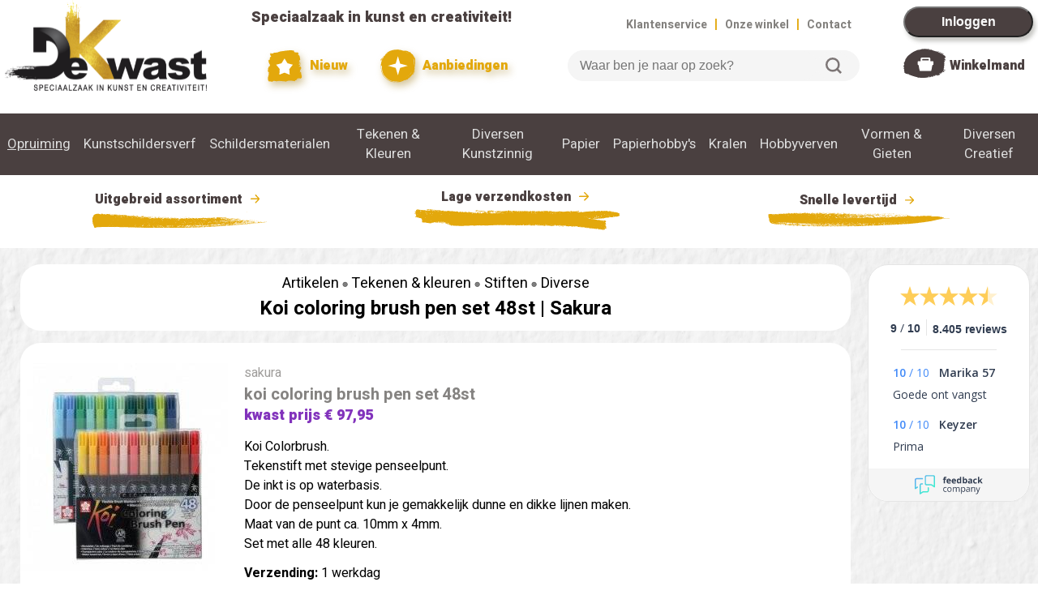

--- FILE ---
content_type: text/html; charset=UTF-8
request_url: https://dekwast.nl/artikel/koi-coloring-brush-pen-set-48st
body_size: 19139
content:


<!DOCTYPE html>
<html lang='nl'>

<head>
	<title>Koi coloring brush pen set 48st | Sakura | Gratis Verzending</title >
	<meta name="viewport" content="width=device-width, initial-scale=1.0">
	<meta name='description' content='Sakura  Koi Coloring Brush Pen Set 48st kopen? Gratis Verzending en Direct Leverbaar bij De Kwast, de Grootste Online Winkel voor Kunstenaars en Hobby.'>
	<meta name='keywords' content='sakura ,koi coloring brush pen set 48st,eddingstift eddingpen eddingmarker eddingbrushpen penseelstift penseelstiften brushpennen mangastift mangastiften mangapen mangapennen lettering handlettering 1340,kopen,bestellen,winkel'>
	<meta charset='utf-8'>
	<meta property='og:site_name' content='De Kwast' />
<meta property='og:type' content='product' />
<meta property='og:title' content='Sakura  Koi coloring brush pen set 48st' />
<meta property='og:description' content='Koi Colorbrush.
Tekenstift met stevige penseelpunt. 
De inkt is op waterbasis.
Door de penseelpunt kun je gemakkelijk dunne en dikke lijnen maken. 
Maat van de punt ca. 10mm x 4mm. 
Set met alle 48 kleuren.' />
<meta property='og:url' content='https://dekwast.nl/artikel/koi-coloring-brush-pen-set-48st' />
<meta property='og:image' content='https://dekwast.nl/artikel_images/2016210415.jpg' />
<meta property='og:price:amount' content='97.95' />
<meta property='og:price:currency' content='EUR' />
<meta property='og:availability' content='instock' />
<meta property='og:brand' content='Sakura ' />
<link rel='canonical' href='https://dekwast.nl/artikel/koi-coloring-brush-pen-set-48st' />
	<link rel="preconnect" href="https://fonts.googleapis.com">
	<link rel="preconnect" href="https://fonts.gstatic.com" crossorigin>
	<link href="https://fonts.googleapis.com/css2?family=Heebo:wght@400;700;900&display=swap" rel="stylesheet">
	<link href="https://fonts.googleapis.com/css2?family=Kaushan+Script&display=swap" rel="stylesheet">
	<link rel='stylesheet' href='/css/default2.css' type='text/css' media='screen' />
	<link rel='stylesheet' href='/css/jquery.fancybox-2.1.5.css' type='text/css' media='screen' />
	<!-- <link rel="stylesheet" href="https://ajax.googleapis.com/ajax/libs/jqueryui/1.12.1/themes/smoothness/jquery-ui.min.css"> -->
	<script src="https://code.jquery.com/jquery-3.7.1.min.js" integrity="sha256-/JqT3SQfawRcv/BIHPThkBvs0OEvtFFmqPF/lYI/Cxo=" crossorigin="anonymous"></script>
	<script type='text/javascript' src='https://cdnjs.cloudflare.com/ajax/libs/jquery-cookie/1.4.1/jquery.cookie.min.js'></script>
	<script src='/js/tingle.min.js'></script>
	<link rel='stylesheet' href='/css/tingle.min.css'>
  <!-- <script src="https://ajax.googleapis.com/ajax/libs/jqueryui/1.12.1/jquery-ui.min.js"></script> -->
	<!-- <script type='text/javascript' src='/js/jquery.dateentry.min.js'></script> -->
	<!-- <script type='text/javascript' src='/js/jquery.dateentry-nl.js'></script> -->
	<!-- <script type="text/javascript" src="https://cdnjs.cloudflare.com/ajax/libs/jquery.fancytree/2.18.0/jquery.fancytree-all.min.js"></script> -->
	<script type='text/javascript' src='/js/jquery.fancybox-2.1.5.pack.js'></script>
	<!-- <script type='text/javascript' src='/js/jquery.easing-1.3.pack.js'></script> -->
	<!-- <script type='text/javascript' src='/js/jquery.touchSwipe.min.js'></script> -->
	<script type='text/javascript' src='/js/default3.js'></script>
		<script type='text/javascript'>
		check_session('','','','','230');		// Get session_id or empty when not accepting cookies
	</script>

	<script>
	$(document).ready(function(){
		login_id=0;
		// login_id=2;
		if(login_id>0) {
			$('p#login').hide();
		} else {
			$('p#personal').hide();
		}
		// use_swiper=;
		// if (use_swiper) {
			// myswiper=new Glide('.swiper').mount();
		// }
	});
	</script>

	<!-- Google Tag Manager (beslist) -->
	<script>
		window.dataLayer = window.dataLayer || [];
	</script>
	<script>(function(w,d,s,l,i){w[l]=w[l]||[];w[l].push({'gtm.start':
	new Date().getTime(),event:'gtm.js'});var f=d.getElementsByTagName(s)[0],
	j=d.createElement(s),dl=l!='dataLayer'?'&l='+l:'';j.async=true;j.src=
	'https://www.googletagmanager.com/gtm.js?id='+i+dl;f.parentNode.insertBefore(j,f);
	})(window,document,'script','dataLayer','GTM-NFWF3T6');</script>
	<!-- End Google Tag Manager -->

	<!-- Global Site Tag (gtag.js) - Google Analytics -->
	<!-- <script async src="https://www.googletagmanager.com/gtag/js?id=G-3V9VQNP8DF"></script> -->
	<script>
		function gtag(){dataLayer.push(arguments);}
		// gtag('js', new Date());
		console.log('Google Tag Manager loaded');
		// if (cookie_settings['analytics']==1) {
		// gtag('config', 'UA-23504317-1', {
		/*****
		gtag('config', 'G-3V9VQNP8DF');
		gtag('config', 'G-3V9VQNP8DF', {
  			send_page_view: false
		});
		******/
		/*******
			gtag('config', 'G-3V9VQNP8DF', {
					'custom_map': {
						'dimension1': 'ab_verzenddrempel',
						'dimension2': 'free',
						'dimension3': 'test_artikel',
						'dimension4': 'zoekterm_gevonden'
					}
			});
		// }
		********/
		/***********
		gtag('config', 'AW-1067667648', {
  			send_page_view: false
		});
		*************/
		/* gtag('config', 'AW-1067667648'); */
		/*******************************
		// gtag('event', 'ab_verzenddrempel', {'ab_verzenddrempel': '99'});
		// gtag('event', 'ab_verzendkosten', {'ab_verzendkosten': '', 'free': ''});
		console.log('gtag loaded');
		**********************************/
	</script>

<script type='application/ld+json'>
{"@context":"http://schema.org","@type":"Website","name":"Koi coloring brush pen set 48st | Sakura ","url":"https://dekwast.nl/artikel/koi-coloring-brush-pen-set-48st"}
</script>
<script type='application/ld+json'>
{"@context":"http://schema.org","@type":"BreadcrumbList","itemListElement":[{"@type":"ListItem","position":1,"item":{"@id":"https://dekwast.nl/rubriek/artikelen","name":"artikelen"}},{"@type":"ListItem","position":2,"item":{"@id":"https://dekwast.nl/rubriek/TEKENEN_KLEUREN","name":"TEKENEN & KLEUREN"}},{"@type":"ListItem","position":3,"item":{"@id":"https://dekwast.nl/rubriek/Stiften","name":"Stiften"}},{"@type":"ListItem","position":4,"item":{"@id":"https://dekwast.nl/rubriek/Diverse","name":"Diverse"}}]}
</script>
<script type='application/ld+json'>
{"@context":"http://schema.org","@type":"Product","name":"koi coloring brush pen set 48st","image":"https://dekwast.nl/artikel_images/2016210415.jpg","description":"Koi Colorbrush.\r\nTekenstift met stevige penseelpunt. \r\nDe inkt is op waterbasis.\r\nDoor de penseelpunt kun je gemakkelijk dunne en dikke lijnen maken. \r\nMaat van de punt ca. 10mm x 4mm. \r\nSet met alle 48 kleuren.","brand":{"@type":"thing","name":"sakura "},"sku":"53291","mpn":"KW53291","gtin13":"0084511391796","offers":{"@type":"Offer","url":"https://dekwast.nl/rubriek/Diverse","priceCurrency":"EUR","price":"97.95","priceValidUntil":"2027-01-19","itemCondition":"http://schema.org/NewCondition","availability":"http://schema.org/InStock","seller":{"@type":"Organization","name":"De Kwast"},"itemOffered":"Gratis Verzending"},"aggregateRating":{"@type":"AggregateRating","ratingValue":"9.0","bestRating":"10","ratingCount":"8408"}}
</script>

<!-- Facebook pixel with CookieYes permission -->
<script>
  !function(f, b, e, v, n, t, s) {
    if (f.fbq) return;
    n = f.fbq = function() {
      n.callMethod ? n.callMethod.apply(n, arguments) : n.queue.push(arguments);
    };
    if (!f._fbq) f._fbq = n;
    n.push = n;
    n.loaded = !0;
    n.version = '2.0';
    n.queue = [];
    t = b.createElement(e);
    t.async = !0;
    t.src = v;
    s = b.getElementsByTagName(e)[0];
    s.parentNode.insertBefore(t, s);
  }(window, document, 'script', 'https://connect.facebook.net/en_US/fbevents.js');
  fbq('consent', 'revoke');
  fbq('init', '1887266748703157');
  fbq('track', 'PageView');
  function handleConsent(hasConsent) {
    fbq("consent", hasConsent ? "grant" : "revoke");
  }
  document.addEventListener("cookieyes_consent_update", (eventData) => {
    const data = eventData.detail;
    handleConsent(data.accepted && data.accepted.includes("advertisement"));
  });
  document.addEventListener("cookieyes_banner_load", (eventData) => {
    const data = eventData.detail;
    handleConsent(data.categories && data.categories.advertisement);
  });
</script>
<!-- End of Facebook pixel -->

</head>

<body>

<!-- Google Tag Manager (noscript) for beslist.nl -->
<noscript><iframe src="https://www.googletagmanager.com/ns.html?id=GTM-NFWF3T6"
height="0" width="0" style="display:none;visibility:hidden"></iframe></noscript>
<!-- End Google Tag Manager (noscript) -->

<div id='confirm_cart_takeover' title='Winkelwagen overnemen?' style='display:none;'>
  <p><span class='ui-icon ui-icon-alert' style='float:left; margin:12px 12px 20px 0;'></span>Je hebt nog een winkelwagen met artikelen van een eerdere keer dat je bent ingelogd.<br><br>Wil je die artikelen verplaatsen naar je huidige winkelwagen?</p>
</div>
<div id='msg_cart_takeover' title='Winkelwagen overnemen' style='display:none;'>
  <p>
		<span id='takeover_no' class='ui-icon ui-icon-alert' style='float:left; margin:12px 12px 20px 0;'></span>
		<span id='takeover_yes' class="ui-icon ui-icon-circle-check" style="float:left; margin:0 7px 50px 0;"></span>
		<span id='msg_cart_takeover'></span>
	</p>
</div>

<!-- Hidden triggers for fancybox etc -->
<!--
<a id='aanmelden_trigger' href='https://dekwast.nl/ajax/aanmelden.php'>X</a>
<a id='login_trigger' href='https://dekwast.nl/ajax/login.php'>X</a>
-->

<div class='top'>
	<a href='/'><img class='topitem' id='logo' src='/images/logo.svg' alt='Logo De Kwast' title='naar de Homepage'></a>
	<div class='topitem'>
		<p id='speciaalzaak_top'>Speciaalzaak in kunst en creativiteit!</p>
		<p id='topbuttons'>
			<a href='/rubriek/NIEUW/'><img src='/images/button_nieuw.svg' alt=''> Nieuw</a>
			<a href='/rubriek/AANBIEDINGEN'><img id='aanbiedingen' src='/images/button_aanbiedingen.svg'> Aanbiedingen</a>
		</p>
	</div>
	<div class='topitem'>
		<p id='toplinks' class='right'>
			<nobr><a href='/klantenservice.php'>Klantenservice</a> <span>|</span> <a href='/winkels.php'>Onze winkel</a> <span>|</span> <a href='/contact.php'>Contact</a></nobr>
		</p>
		<p id='searchbox'>
			<form id='search'>
				<input type='search' placeholder='Waar ben je naar op zoek?'>
				<button>Zoeken</button>
			</form>
		</p>
	</div>
	<div class='topitem top_full'>
		<p id='login'><button id='login' type='button' onclick='window.location.href="/inloggen.php?next_script=/artikel/koi-coloring-brush-pen-set-48st"'>Inloggen</button></p>
		<p id='personal'><a href='/personal.php'><img id='personal' src='/images/personal.svg'></a><span><a href='/personal.php'>Persoonlijk</a></span></p>
		<div id='shopping_cart'>
			<div id='shopping_amount'>
			</div>
			<a href='/shopping_cart.php'><img id='shopping_cart' src='/images/shopping_cart.svg'></a> <span><a href='/shopping_cart.php'>Winkelmand</a></span>
		</div>
	</div>
	<div class='topitem_mobile'>
		<a href='/inloggen.php?next_script=/artikel/koi-coloring-brush-pen-set-48st'><img src='/images/mobile_personal.svg' alt='x'></a>
		<div id='shopping_cart_mobile'>
			<div id='shopping_amount_mobile'>
				<a href='/shopping_cart.php'>918</a>
			</div>
			<a href='/shopping_cart.php'><img src='/images/mobile_cart.svg' alt='Winkelmandje'></a>
		</div>
		<a id='hamburger' href='x'><img id='hamburger_image' src='/images/mobile_hamburger.svg' alt='x'></a>
	</div>
</div>
<div class='top_mobile'>
	<!-- <p id='searchbox_mobile'> -->
		<form id='search_mobile'>
			<input type='search' placeholder='Waar ben je naar op zoek?'>
			<button type="submit">Zoeken</button>
		</form>
	<!-- </p> -->
</div>

<div class='navbar'>
<div class='subnav'>
</div>
<div class='subnav'>
<a href='/rubriek/OPRUIMING' class='link'>Opruiming</a>

</div>
<div class='subnav hidden'>
<a class='subnav-link' href='#AANBIEDINGEN'>Aanbiedingen</a>
<div class='subnav-content'>
<a href='/rubriek/Weekaanbieding' class='link'>Weekaanbieding</a>
<br clear='left'>
<a href='/rubriek/De_Eurobak' class='link'>De Eurobak</a>
<br clear='left'>
<a href='/rubriek/Lopende_aktie_s' class='link'>Lopende Aktie's</a>
<br clear='left'>
<a href='/rubriek/De_Kwast_Kadobon' class='link'>De Kwast Kadobon</a>
<br clear='left'>
</div>
</div>
<div class='subnav hidden'>
<a class='subnav-link' href='#NIEUW'>Nieuw</a>
<div class='subnav-content'>
<a href='/rubriek/Tekenen_Schilderen' class='link'>Tekenen & Schilderen</a>
<br clear='left'>
<a href='/rubriek/Hobby_Knutselen' class='link'>Hobby & Knutselen</a>
<br clear='left'>
</div>
</div>
<div class='subnav'>
<a class='subnav-link' href='#KUNSTSCHILDERSVERF'>Kunstschildersverf</a>
<div class='subnav-content'>
<a href='/rubriek/Acrylverf' class='link'>Acrylverf</a>
<br clear='left'>
<a href='/rubriek/Acryl_Gels_en_Pasta_s' class='link'>Acryl Gels En Pasta's</a>
<br clear='left'>
<a href='/rubriek/Aquarelverf_Hulpmiddelen' class='link'>Aquarelverf+hulpmiddelen</a>
<br clear='left'>
<a href='/rubriek/Vernis_Hulpmiddelen' class='link'>Vernis+hulpmiddelen</a>
<br clear='left'>
<a href='/rubriek/Olieverf' class='link'>Olieverf</a>
<br clear='left'>
<a href='/rubriek/Bob_Ross' class='link'>Bob Ross</a>
<br clear='left'>
<a href='/rubriek/Gouache_Plakkaatverf' class='link'>Gouache-plakkaatverf</a>
<br clear='left'>
<a href='/rubriek/Pigmenten_Harsen' class='link'>Pigmenten+harsen</a>
<br clear='left'>
<a href='/rubriek/Vergulden_Goudverf' class='link'>Vergulden+goudverf</a>
<br clear='left'>
<a href='/rubriek/Etstechniek' class='link'>Etstechniek</a>
<br clear='left'>
<a href='/rubriek/Lino_druktechniek' class='link'>Lino Druktechniek</a>
<br clear='left'>
<a href='/rubriek/Gelliplate_printing' class='link'>Gelliplate Printing</a>
<br clear='left'>
<a href='/rubriek/Zeefdruk' class='link'>Zeefdruk</a>
<br clear='left'>
</div>
</div>
<div class='subnav'>
<a class='subnav-link' href='#SCHILDERSMATERIALEN'>Schildersmaterialen</a>
<div class='subnav-content'>
<a href='/rubriek/Doek_Canvasboard' class='link'>Doek+canvasboard</a>
<br clear='left'>
<a href='/rubriek/Ezels_Kisten' class='link'>Ezels + Kisten</a>
<br clear='left'>
<a href='/rubriek/Ledemodellen' class='link'>Ledemodellen</a>
<br clear='left'>
<a href='/rubriek/Paletmes_Schildersmes' class='link'>Paletmes-schildersmes</a>
<br clear='left'>
<div class='extra-level'>
<h2>Penselen & Kwasten</h2><br>
<a href='/rubriek/Penselensets_' class='link nopadding'>Penselensets </a>
<br clear='left'>
<a href='/rubriek/Penselen_allerlei' class='link nopadding'>Penselen Allerlei</a>
<br clear='left'>
<a href='/rubriek/Merk_Kum_Tintoreto' class='link nopadding'>Merk Kum+tintoreto</a>
<br clear='left'>
<a href='/rubriek/Merk_Isabey_Raphael' class='link nopadding'>Merk Isabey+raphael</a>
<br clear='left'>
<a href='/rubriek/Merk_Da_Vinci_Talens' class='link nopadding'>Merk Da Vinci+talens</a>
<br clear='left'>
<a href='/rubriek/Liquitex_Free_Style' class='link nopadding'>Liquitex Free Style</a>
<br clear='left'>
<a href='/rubriek/Merk_Winsor_Newton' class='link nopadding'>Merk Winsor&newton</a>
<br clear='left'>
<a href='/rubriek/Royal_Langnickel' class='link nopadding'>Royal & Langnickel</a>
<br clear='left'>
</div>
<a href='/rubriek/Schilder_deco_ambacht' class='link'>Schilder Deco+ambacht</a>
<br clear='left'>
<a href='/rubriek/Schildermaterialen' class='link'>Schildermaterialen</a>
<br clear='left'>
<a href='/rubriek/Lichtbakken_Lampen' class='link'>Lichtbakken+ Lampen</a>
<br clear='left'>
<a href='/rubriek/Projector_Loupe' class='link'>Projector+loupe</a>
<br clear='left'>
</div>
</div>
<div class='subnav'>
<a class='subnav-link' href='#TEKENEN & KLEUREN'>Tekenen & Kleuren</a>
<div class='subnav-content'>
<a href='/rubriek/Teken_Vulpotloden' class='link'>Teken- & Vulpotloden</a>
<br clear='left'>
<a href='/rubriek/Potloden_Kleur_Aquarel' class='link'>Potloden: Kleur+aquarel</a>
<br clear='left'>
<a href='/rubriek/Krijt_Houtskool' class='link'>Krijt & Houtskool</a>
<br clear='left'>
<a href='/rubriek/Softpastels' class='link'>Softpastels</a>
<br clear='left'>
<a href='/rubriek/Oliepastels' class='link'>Oliepastels</a>
<br clear='left'>
<a href='/rubriek/Tekenmaterialen' class='link'>Tekenmaterialen</a>
<br clear='left'>
<div class='extra-level'>
<h2>Markers</h2><br>
<a href='/rubriek/Copic' class='link nopadding'>Copic</a>
<br clear='left'>
<a href='/rubriek/Winsor_Newton' class='link nopadding'>Winsor & Newton</a>
<br clear='left'>
<a href='/rubriek/Spectrum_noir' class='link nopadding'>Spectrum Noir</a>
<br clear='left'>
<a href='/rubriek/Talens_Pantone' class='link nopadding'>Talens Pantone</a>
<br clear='left'>
</div>
<div class='extra-level'>
<h2>Stiften</h2><br>
<a href='/rubriek/Posca' class='link nopadding'>Posca</a>
<br clear='left'>
<a href='/rubriek/Edding' class='link nopadding'>Edding</a>
<br clear='left'>
<a href='/rubriek/Molotow' class='link nopadding'>Molotow</a>
<br clear='left'>
<a href='/rubriek/Faber_Castell' class='link nopadding'>Faber-castell</a>
<br clear='left'>
<a href='/rubriek/Diverse' class='link nopadding'>Diverse</a>
<br clear='left'>
</div>
<a href='/rubriek/Teken_Schrijf_pennen' class='link'>Teken/schrijf Pennen</a>
<br clear='left'>
<a href='/rubriek/Inkten' class='link'>Inkten</a>
<br clear='left'>
<a href='/rubriek/Sumi_E_chinese_techniek' class='link'>Sumi-e Chinese Techniek</a>
<br clear='left'>
<a href='/rubriek/Techn_Tekenen_Passers' class='link'>Techn. Tekenen+passers</a>
<br clear='left'>
<a href='/rubriek/Linialen' class='link'>Linialen</a>
<br clear='left'>
</div>
</div>
<div class='subnav'>
<a class='subnav-link' href='#DIVERSEN KUNSTZINNIG'>Diversen Kunstzinnig</a>
<div class='subnav-content'>
<a href='/rubriek/Encaustic' class='link'>Encaustic</a>
<br clear='left'>
<a href='/rubriek/Kalligrafie_Zegellak' class='link'>Kalligrafie+zegellak</a>
<br clear='left'>
<a href='/rubriek/Lijsten_Passepartouts' class='link'>Lijsten+passepartouts</a>
<br clear='left'>
<a href='/rubriek/Opbergmateriaal' class='link'>Opbergmateriaal</a>
<br clear='left'>
<a href='/rubriek/Ophangsysteem' class='link'>Ophangsysteem</a>
<br clear='left'>
<a href='/rubriek/Tekenmappen_Kokers' class='link'>Tekenmappen & Kokers</a>
<br clear='left'>
<a href='/rubriek/Snijders_Passe_Partout' class='link'>Snijders-passe-partout</a>
<br clear='left'>
<div class='extra-level'>
<h2>Boeken</h2><br>
<a href='/rubriek/Boeken_Tekenen' class='link nopadding'>Boeken Tekenen</a>
<br clear='left'>
<a href='/rubriek/Boeken_Schilderen' class='link nopadding'>Boeken Schilderen</a>
<br clear='left'>
<a href='/rubriek/Boeken_Mandala' class='link nopadding'>Boeken Mandala</a>
<br clear='left'>
<a href='/rubriek/Kleurboeken' class='link nopadding'>Kleurboeken</a>
<br clear='left'>
</div>
<div class='extra-level'>
<h2>Modelbouw</h2><br>
<a href='/rubriek/Figuren' class='link nopadding'>Figuren</a>
<br clear='left'>
<a href='/rubriek/Plaatmateriaal' class='link nopadding'>Plaatmateriaal</a>
<br clear='left'>
<a href='/rubriek/Profielen' class='link nopadding'>Profielen</a>
<br clear='left'>
<a href='/rubriek/Landschap' class='link nopadding'>Landschap</a>
<br clear='left'>
</div>
</div>
</div>
<div class='subnav'>
<a class='subnav-link' href='#PAPIER'>Papier</a>
<div class='subnav-content'>
<div class='extra-level'>
<h2>Papier Kunstzinnig</h2><br>
<a href='/rubriek/Aquarelbloks' class='link nopadding'>Aquarelbloks</a>
<br clear='left'>
<a href='/rubriek/Teken_Schets_Papier_' class='link nopadding'>Teken-schets Papier </a>
<br clear='left'>
<a href='/rubriek/Schilderpapier' class='link nopadding'>Schilderpapier</a>
<br clear='left'>
<a href='/rubriek/Japans_Papier' class='link nopadding'>Japans Papier</a>
<br clear='left'>
<a href='/rubriek/Tekenboeken_Dummy_s' class='link nopadding'>Tekenboeken+dummy's</a>
<br clear='left'>
<a href='/rubriek/Teken_Schilderbloks' class='link nopadding'>Teken+schilderbloks</a>
<br clear='left'>
<a href='/rubriek/Foamboard_Snijders' class='link nopadding'>Foamboard+snijders</a>
<br clear='left'>
<a href='/rubriek/Polystyreen_Pvc' class='link nopadding'>Polystyreen+pvc</a>
<br clear='left'>
</div>
<div class='extra-level'>
<h2>Papier Kreatief</h2><br>
<a href='/rubriek/Kaart_envelop_labels' class='link nopadding'>Kaart+envelop+labels</a>
<br clear='left'>
<a href='/rubriek/Papier_en_Kartonsets' class='link nopadding'>Papier- En Kartonsets</a>
<br clear='left'>
<a href='/rubriek/Gekleurd_Papier_' class='link nopadding'>Gekleurd Papier </a>
<br clear='left'>
<a href='/rubriek/Karton' class='link nopadding'>Karton</a>
<br clear='left'>
</div>
</div>
</div>
<div class='subnav'>
<a class='subnav-link' href='#PAPIERHOBBY'S'>Papierhobby's</a>
<div class='subnav-content'>
<a href='/rubriek/Papiertape_Washi' class='link'>Papiertape Washi</a>
<br clear='left'>
<div class='extra-level'>
<h2>Stickers</h2><br>
<a href='/rubriek/Poesie_Plaatjes' class='link nopadding'>Poesie - Plaatjes</a>
<br clear='left'>
<a href='/rubriek/Stickers' class='link nopadding'>Stickers</a>
<br clear='left'>
<a href='/rubriek/Gelstickers_' class='link nopadding'>Gelstickers </a>
<br clear='left'>
</div>
<div class='extra-level'>
<h2>Stempelen</h2><br>
<a href='/rubriek/Stempels' class='link nopadding'>Stempels</a>
<br clear='left'>
<a href='/rubriek/Stempelkussen' class='link nopadding'>Stempelkussen</a>
<br clear='left'>
</div>
<a href='/rubriek/Ponsen' class='link'>Ponsen</a>
<br clear='left'>
<div class='extra-level'>
<h2>Origami + Filigraan</h2><br>
<a href='/rubriek/Origami_papier' class='link nopadding'>Origami Papier</a>
<br clear='left'>
<a href='/rubriek/Filigraan' class='link nopadding'>Filigraan</a>
<br clear='left'>
</div>
<a href='/rubriek/Glitters' class='link'>Glitters</a>
<br clear='left'>
<a href='/rubriek/Doos_en_envelopmal' class='link'>Doos- En Envelopmal</a>
<br clear='left'>
</div>
</div>
<div class='subnav'>
<a class='subnav-link' href='#KRALEN'>Kralen</a>
<div class='subnav-content'>
<a href='/rubriek/Kralen_Allerlei' class='link'>Kralen Allerlei</a>
<br clear='left'>
<a href='/rubriek/Kralen_Hout' class='link'>Kralen Hout</a>
<br clear='left'>
<a href='/rubriek/Kralen_Parels' class='link'>Kralen Parels</a>
<br clear='left'>
<a href='/rubriek/Kawaii_classic' class='link'>Kawaii Classic</a>
<br clear='left'>
<a href='/rubriek/kawaii_rainbow' class='link'>Kawaii Rainbow</a>
<br clear='left'>
<a href='/rubriek/Kawaii_girl_smiley' class='link'>Kawaii Girl Smiley</a>
<br clear='left'>
<a href='/rubriek/Ponii_Beads_' class='link'>Ponii Beads </a>
<br clear='left'>
<div class='extra-level'>
<h2>Sieradenmateriaal</h2><br>
<a href='/rubriek/Sluitingen' class='link nopadding'>Sluitingen</a>
<br clear='left'>
<a href='/rubriek/Draad' class='link nopadding'>Draad</a>
<br clear='left'>
<a href='/rubriek/Toebehoren_e_a_' class='link nopadding'>Toebehoren E.a.</a>
<br clear='left'>
</div>
<a href='/rubriek/Strass_en_Paillettes' class='link'>Strass En Paillettes</a>
<br clear='left'>
<a href='/rubriek/UV_resin_sieraden' class='link'>Uv-resin Sieraden</a>
<br clear='left'>
</div>
</div>
<div class='subnav'>
<a class='subnav-link' href='#HOBBYVERVEN'>Hobbyverven</a>
<div class='subnav-content'>
<a href='/rubriek/Glasverf_Stift' class='link'>Glasverf+stift</a>
<br clear='left'>
<a href='/rubriek/Porceleinverf_Stift' class='link'>Porceleinverf+stift</a>
<br clear='left'>
<a href='/rubriek/Hobbyverven_Vernissen' class='link'>Hobbyverven+vernissen</a>
<br clear='left'>
<a href='/rubriek/Lijm_Decoratie' class='link'>Lijm-decoratie</a>
<br clear='left'>
<a href='/rubriek/Textiel_Leerverf' class='link'>Textiel + Leerverf</a>
<br clear='left'>
<div class='extra-level'>
<h2>Sjablonen</h2><br>
<a href='/rubriek/Sjablonen_allerlei' class='link nopadding'>Sjablonen Allerlei</a>
<br clear='left'>
<a href='/rubriek/QBIX_sjablonen_A3' class='link nopadding'>Qbix Sjablonen A3</a>
<br clear='left'>
<a href='/rubriek/QBIX_sjablonen_A5' class='link nopadding'>Qbix Sjablonen A5</a>
<br clear='left'>
<a href='/rubriek/Lettersjablonen' class='link nopadding'>Lettersjablonen</a>
<br clear='left'>
</div>
<a href='/rubriek/Zijdeverf' class='link'>Zijdeverf</a>
<br clear='left'>
<a href='/rubriek/Mixed_Media' class='link'>Mixed Media</a>
<br clear='left'>
<a href='/rubriek/Spraypaint' class='link'>Spraypaint</a>
<br clear='left'>
</div>
</div>
<div class='subnav'>
<a class='subnav-link' href='#VORMEN & GIETEN'>Vormen & Gieten</a>
<div class='subnav-content'>
<a href='/rubriek/Beeldhouwen' class='link'>Beeldhouwen</a>
<br clear='left'>
<a href='/rubriek/Gietmallen' class='link'>Gietmallen</a>
<br clear='left'>
<div class='extra-level'>
<h2>Kaarsen Allerlei</h2><br>
<a href='/rubriek/kaarsen_materiaal' class='link nopadding'>Kaarsen Materiaal</a>
<br clear='left'>
<a href='/rubriek/kaarsen_decoratie' class='link nopadding'>Kaarsen Decoratie</a>
<br clear='left'>
</div>
<a href='/rubriek/Fimoklei_Materalen' class='link'>Fimoklei + Materalen</a>
<br clear='left'>
<a href='/rubriek/Makin_s_Clay_' class='link'>Makin's Clay </a>
<br clear='left'>
<a href='/rubriek/Cernit_' class='link'>Cernit </a>
<br clear='left'>
<a href='/rubriek/UV_Resin' class='link'>Uv Resin</a>
<br clear='left'>
<a href='/rubriek/Giethars_Latex' class='link'>Giethars & Latex</a>
<br clear='left'>
<a href='/rubriek/Zeepgieten' class='link'>Zeepgieten</a>
<br clear='left'>
<a href='/rubriek/Klei_Gips_Beton_' class='link'>Klei+gips+beton </a>
<br clear='left'>
<a href='/rubriek/Boetseergereedschap' class='link'>Boetseergereedschap</a>
<br clear='left'>
<a href='/rubriek/Gips_en_Beton' class='link'>Gips En Beton</a>
<br clear='left'>
</div>
</div>
<div class='subnav'>
<a class='subnav-link' href='#DIVERSEN CREATIEF'>Diversen Creatief</a>
<div class='subnav-content'>
<div class='extra-level'>
<h2>Decoratie</h2><br>
<a href='/rubriek/Baby_Communie' class='link nopadding'>Baby & Communie</a>
<br clear='left'>
<a href='/rubriek/Huwelijk' class='link nopadding'>Huwelijk</a>
<br clear='left'>
<a href='/rubriek/Floristiek' class='link nopadding'>Floristiek</a>
<br clear='left'>
<a href='/rubriek/Mini_gardening' class='link nopadding'>Mini Gardening</a>
<br clear='left'>
<a href='/rubriek/Cadeauverpakking' class='link nopadding'>Cadeauverpakking</a>
<br clear='left'>
<a href='/rubriek/miniaturen_' class='link nopadding'>Miniaturen </a>
<br clear='left'>
</div>
<div class='extra-level'>
<h2>Houtwaren</h2><br>
<a href='/rubriek/Houten_Artikelen' class='link nopadding'>Houten Artikelen</a>
<br clear='left'>
<a href='/rubriek/Houten_Bouwpakketten' class='link nopadding'>Houten Bouwpakketten</a>
<br clear='left'>
<a href='/rubriek/Kisten_Spaandozen' class='link nopadding'>Kisten & Spaandozen</a>
<br clear='left'>
<a href='/rubriek/Vogelhuisjes' class='link nopadding'>Vogelhuisjes</a>
<br clear='left'>
<a href='/rubriek/Mdf_artikelen' class='link nopadding'>Mdf Artikelen</a>
<br clear='left'>
<a href='/rubriek/Mdf_figuren' class='link nopadding'>Mdf Figuren</a>
<br clear='left'>
<a href='/rubriek/Mdf_Ornamenten_kerst' class='link nopadding'>Mdf Ornamenten Kerst</a>
<br clear='left'>
<a href='/rubriek/Mdf_Ornamenten_' class='link nopadding'>Mdf Ornamenten </a>
<br clear='left'>
<a href='/rubriek/MDF_poppenhuizen' class='link nopadding'>Mdf Poppenhuizen</a>
<br clear='left'>
</div>
<div class='extra-level'>
<h2>Decopatch</h2><br>
<a href='/rubriek/Ecoshape_dieren' class='link nopadding'>Ecoshape Dieren</a>
<br clear='left'>
<a href='/rubriek/Ecoshape_allerlei' class='link nopadding'>Ecoshape Allerlei</a>
<br clear='left'>
<a href='/rubriek/Decopatch_papier' class='link nopadding'>Decopatch Papier</a>
<br clear='left'>
</div>
<div class='extra-level'>
<h2>Gereedschap</h2><br>
<a href='/rubriek/Gereedschap_Diversen' class='link nopadding'>Gereedschap Diversen</a>
<br clear='left'>
<a href='/rubriek/Houtbewerkingsgereedschap' class='link nopadding'>Houtbewerkingsgereedschap</a>
<br clear='left'>
<a href='/rubriek/Houtbranden_Figuurzagen' class='link nopadding'>Houtbranden+figuurzagen</a>
<br clear='left'>
<a href='/rubriek/Scharen' class='link nopadding'>Scharen</a>
<br clear='left'>
<a href='/rubriek/Snijgereedschap' class='link nopadding'>Snijgereedschap</a>
<br clear='left'>
<a href='/rubriek/Hang_en_Sluitwerk' class='link nopadding'>Hang- En Sluitwerk</a>
<br clear='left'>
</div>
<a href='/rubriek/Moza_iuml_ek' class='link'>Moza&iuml;ek</a>
<br clear='left'>
<div class='extra-level'>
<h2>Schilderen Op Nummer</h2><br>
<a href='/rubriek/Jeugd' class='link nopadding'>Jeugd</a>
<br clear='left'>
<a href='/rubriek/Volwassenen' class='link nopadding'>Volwassenen</a>
<br clear='left'>
</div>
<a href='/rubriek/Krasfolie' class='link'>Krasfolie</a>
<br clear='left'>
<div class='extra-level'>
<h2>Textiel</h2><br>
<a href='/rubriek/Lint_Applicaties_Kwastjes' class='link nopadding'>Lint+applicaties+kwastjes</a>
<br clear='left'>
<a href='/rubriek/Tassen_Textiel' class='link nopadding'>Tassen  &  Textiel</a>
<br clear='left'>
<a href='/rubriek/Vilt_en_Viltfiguren' class='link nopadding'>Vilt En Viltfiguren</a>
<br clear='left'>
<a href='/rubriek/Touw_macrame' class='link nopadding'>Touw+macrame</a>
<br clear='left'>
</div>
<div class='extra-level'>
<h2>Boeken</h2><br>
<a href='/rubriek/Boeken_Creatief' class='link nopadding'>Boeken Creatief</a>
<br clear='left'>
</div>
<div class='extra-level'>
<h2>Kids-kreatief</h2><br>
<a href='/rubriek/Kinder_Kleurkunst' class='link nopadding'>Kinder-kleurkunst</a>
<br clear='left'>
<a href='/rubriek/Kinder_Knutsels' class='link nopadding'>Kinder-knutsels</a>
<br clear='left'>
<a href='/rubriek/Schmink' class='link nopadding'>Schmink</a>
<br clear='left'>
</div>
<div class='extra-level'>
<h2>Allerlei</h2><br>
<a href='/rubriek/Glasgraveren' class='link nopadding'>Glasgraveren</a>
<br clear='left'>
<a href='/rubriek/Hobby_Diversen_' class='link nopadding'>Hobby Diversen </a>
<br clear='left'>
<a href='/rubriek/Lampen_en_Lampenkappen' class='link nopadding'>Lampen En Lampenkappen</a>
<br clear='left'>
<a href='/rubriek/Lijm_Plakband' class='link nopadding'>Lijm+plakband</a>
<br clear='left'>
<a href='/rubriek/Maskers' class='link nopadding'>Maskers</a>
<br clear='left'>
<a href='/rubriek/Pixel_hobby' class='link nopadding'>Pixel-hobby</a>
<br clear='left'>
<a href='/rubriek/Plakletters_Pickup_Folie' class='link nopadding'>Plakletters Pickup+ Folie</a>
<br clear='left'>
<a href='/rubriek/Styropor_Tempex_Wattenvorm' class='link nopadding'>Styropor-tempex-wattenvorm</a>
<br clear='left'>
<a href='/rubriek/Uurwerken' class='link nopadding'>Uurwerken</a>
<br clear='left'>
<a href='/rubriek/Veren' class='link nopadding'>Veren</a>
<br clear='left'>
<a href='/rubriek/Kurk' class='link nopadding'>Kurk</a>
<br clear='left'>
<a href='/rubriek/DIY_miniature_houses' class='link nopadding'>Diy Miniature Houses</a>
<br clear='left'>
<a href='/rubriek/WoodenCity_bouwdozen' class='link nopadding'>Woodencity Bouwdozen</a>
<br clear='left'>
<a href='/rubriek/Balody_Miniblockx' class='link nopadding'>Balody Miniblockx</a>
<br clear='left'>
<a href='/rubriek/Vliegers' class='link nopadding'>Vliegers</a>
<br clear='left'>
</div>
<a href='/rubriek/Kantoorartikelen' class='link'>Kantoorartikelen</a>
<br clear='left'>
<a href='/rubriek/Knutselsets' class='link'>Knutselsets</a>
<br clear='left'>
<a href='/rubriek/Tattoo_Stempels' class='link'>Tattoo Stempels</a>
<br clear='left'>
</div>
</div>
</div>


	<div class='service' id='top_service'>
		<div class='service_item'>
			<a href='/rubriek/artikelen'>
				Uitgebreid assortiment
				<img src='/images/arrow_yellow.svg'>
				<br>
				<img src='/images/service1.svg'>
			</a>
		</div>
		<div class='service_item verzendkosten'>
			<a href='/klantenservice.php?hash=fq4'>
				Lage verzendkosten
				<img src='/images/arrow_yellow.svg'>
				<br>
				<img src='/images/service2.svg'>
			</a>
		</div>
		<div class='service_item'>
			<a href='/klantenservice.php?hash=fq2'>
				Snelle levertijd
				<img src='/images/arrow_yellow.svg'>
				<br>
				<img src='/images/service3.svg'>
			</a>
		</div>
	</div>


	<div class='main main_small'>

<div class='feedback'>
<script type="text/javascript" id="__fbcw__497ec402-4773-4967-98e6-0690bf1b3e2a"> "use strict";!function(){ window.FeedbackCompanyWidgets=window.FeedbackCompanyWidgets||{queue:[],loaders:[ ]};var options={uuid:"497ec402-4773-4967-98e6-0690bf1b3e2a",version:"1.2.1",prefix:""};if( void 0===window.FeedbackCompanyWidget){if( window.FeedbackCompanyWidgets.queue.push(options),!document.getElementById( "__fbcw_FeedbackCompanyWidget")){var scriptTag=document.createElement("script") ;scriptTag.onload=function(){if(window.FeedbackCompanyWidget)for( ;0<window.FeedbackCompanyWidgets.queue.length; )options=window.FeedbackCompanyWidgets.queue.pop(), window.FeedbackCompanyWidgets.loaders.push( new window.FeedbackCompanyWidgetLoader(options))}, scriptTag.id="__fbcw_FeedbackCompanyWidget", scriptTag.src="https://www.feedbackcompany.com/includes/widgets/feedback-company-widget.min.js" ,document.body.appendChild(scriptTag)} }else window.FeedbackCompanyWidgets.loaders.push( new window.FeedbackCompanyWidgetLoader(options))}(); </script>
</div>

<div class='sidenav hidden'>
<a href='/rubriek/OPRUIMING'>Opruiming</a>
<button class='dropdown-btn'>Aanbiedingen
<i class='fa fa-caret-down'></i>
</button>
<div class='dropdown-container'>
<a href='/rubriek/Weekaanbieding'>Weekaanbieding</a>
<a href='/rubriek/De_Eurobak'>De Eurobak</a>
<a href='/rubriek/Lopende_aktie_s'>Lopende Aktie's</a>
<a href='/rubriek/De_Kwast_Kadobon'>De Kwast Kadobon</a>
</div>
<button class='dropdown-btn'>Nieuw
<i class='fa fa-caret-down'></i>
</button>
<div class='dropdown-container'>
<a href='/rubriek/Tekenen_Schilderen'>Tekenen & Schilderen</a>
<a href='/rubriek/Hobby_Knutselen'>Hobby & Knutselen</a>
</div>
<button class='dropdown-btn'>Kunstschildersverf
<i class='fa fa-caret-down'></i>
</button>
<div class='dropdown-container'>
<a href='/rubriek/Acrylverf'>Acrylverf</a>
<a href='/rubriek/Acryl_Gels_en_Pasta_s'>Acryl Gels En Pasta's</a>
<a href='/rubriek/Aquarelverf_Hulpmiddelen'>Aquarelverf+hulpmiddelen</a>
<a href='/rubriek/Vernis_Hulpmiddelen'>Vernis+hulpmiddelen</a>
<a href='/rubriek/Olieverf'>Olieverf</a>
<a href='/rubriek/Bob_Ross'>Bob Ross</a>
<a href='/rubriek/Gouache_Plakkaatverf'>Gouache-plakkaatverf</a>
<a href='/rubriek/Pigmenten_Harsen'>Pigmenten+harsen</a>
<a href='/rubriek/Vergulden_Goudverf'>Vergulden+goudverf</a>
<a href='/rubriek/Etstechniek'>Etstechniek</a>
<a href='/rubriek/Lino_druktechniek'>Lino Druktechniek</a>
<a href='/rubriek/Gelliplate_printing'>Gelliplate Printing</a>
<a href='/rubriek/Zeefdruk'>Zeefdruk</a>
</div>
<button class='dropdown-btn'>Schildersmaterialen
<i class='fa fa-caret-down'></i>
</button>
<div class='dropdown-container'>
<a href='/rubriek/Doek_Canvasboard'>Doek+canvasboard</a>
<a href='/rubriek/Ezels_Kisten'>Ezels + Kisten</a>
<a href='/rubriek/Ledemodellen'>Ledemodellen</a>
<a href='/rubriek/Paletmes_Schildersmes'>Paletmes-schildersmes</a>
<button class='dropdown-btn'>Penselen & Kwasten
<i class='fa fa-caret-down'></i>
</button>
<div class='dropdown-container'>
<a href='/rubriek/Penselensets_'>Penselensets </a>
<a href='/rubriek/Penselen_allerlei'>Penselen Allerlei</a>
<a href='/rubriek/Merk_Kum_Tintoreto'>Merk Kum+tintoreto</a>
<a href='/rubriek/Merk_Isabey_Raphael'>Merk Isabey+raphael</a>
<a href='/rubriek/Merk_Da_Vinci_Talens'>Merk Da Vinci+talens</a>
<a href='/rubriek/Liquitex_Free_Style'>Liquitex Free Style</a>
<a href='/rubriek/Merk_Winsor_Newton'>Merk Winsor&newton</a>
<a href='/rubriek/Royal_Langnickel'>Royal & Langnickel</a>
</div>
<a href='/rubriek/Schilder_deco_ambacht'>Schilder Deco+ambacht</a>
<a href='/rubriek/Schildermaterialen'>Schildermaterialen</a>
<a href='/rubriek/Lichtbakken_Lampen'>Lichtbakken+ Lampen</a>
<a href='/rubriek/Projector_Loupe'>Projector+loupe</a>
</div>
<button class='dropdown-btn'>Tekenen & Kleuren
<i class='fa fa-caret-down'></i>
</button>
<div class='dropdown-container'>
<a href='/rubriek/Teken_Vulpotloden'>Teken- & Vulpotloden</a>
<a href='/rubriek/Potloden_Kleur_Aquarel'>Potloden: Kleur+aquarel</a>
<a href='/rubriek/Krijt_Houtskool'>Krijt & Houtskool</a>
<a href='/rubriek/Softpastels'>Softpastels</a>
<a href='/rubriek/Oliepastels'>Oliepastels</a>
<a href='/rubriek/Tekenmaterialen'>Tekenmaterialen</a>
<button class='dropdown-btn'>Markers
<i class='fa fa-caret-down'></i>
</button>
<div class='dropdown-container'>
<a href='/rubriek/Copic'>Copic</a>
<a href='/rubriek/Winsor_Newton'>Winsor & Newton</a>
<a href='/rubriek/Spectrum_noir'>Spectrum Noir</a>
<a href='/rubriek/Talens_Pantone'>Talens Pantone</a>
</div>
<button class='dropdown-btn'>Stiften
<i class='fa fa-caret-down'></i>
</button>
<div class='dropdown-container'>
<a href='/rubriek/Posca'>Posca</a>
<a href='/rubriek/Edding'>Edding</a>
<a href='/rubriek/Molotow'>Molotow</a>
<a href='/rubriek/Faber_Castell'>Faber-castell</a>
<a href='/rubriek/Diverse'>Diverse</a>
</div>
<a href='/rubriek/Teken_Schrijf_pennen'>Teken/schrijf Pennen</a>
<a href='/rubriek/Inkten'>Inkten</a>
<a href='/rubriek/Sumi_E_chinese_techniek'>Sumi-e Chinese Techniek</a>
<a href='/rubriek/Techn_Tekenen_Passers'>Techn. Tekenen+passers</a>
<a href='/rubriek/Linialen'>Linialen</a>
</div>
<button class='dropdown-btn'>Diversen Kunstzinnig
<i class='fa fa-caret-down'></i>
</button>
<div class='dropdown-container'>
<a href='/rubriek/Encaustic'>Encaustic</a>
<a href='/rubriek/Kalligrafie_Zegellak'>Kalligrafie+zegellak</a>
<a href='/rubriek/Lijsten_Passepartouts'>Lijsten+passepartouts</a>
<a href='/rubriek/Opbergmateriaal'>Opbergmateriaal</a>
<a href='/rubriek/Ophangsysteem'>Ophangsysteem</a>
<a href='/rubriek/Tekenmappen_Kokers'>Tekenmappen & Kokers</a>
<a href='/rubriek/Snijders_Passe_Partout'>Snijders-passe-partout</a>
<button class='dropdown-btn'>Boeken
<i class='fa fa-caret-down'></i>
</button>
<div class='dropdown-container'>
<a href='/rubriek/Boeken_Tekenen'>Boeken Tekenen</a>
<a href='/rubriek/Boeken_Schilderen'>Boeken Schilderen</a>
<a href='/rubriek/Boeken_Mandala'>Boeken Mandala</a>
<a href='/rubriek/Kleurboeken'>Kleurboeken</a>
</div>
<button class='dropdown-btn'>Modelbouw
<i class='fa fa-caret-down'></i>
</button>
<div class='dropdown-container'>
<a href='/rubriek/Figuren'>Figuren</a>
<a href='/rubriek/Plaatmateriaal'>Plaatmateriaal</a>
<a href='/rubriek/Profielen'>Profielen</a>
<a href='/rubriek/Landschap'>Landschap</a>
</div>
</div>
<button class='dropdown-btn'>Papier
<i class='fa fa-caret-down'></i>
</button>
<div class='dropdown-container'>
<button class='dropdown-btn'>Papier Kunstzinnig
<i class='fa fa-caret-down'></i>
</button>
<div class='dropdown-container'>
<a href='/rubriek/Aquarelbloks'>Aquarelbloks</a>
<a href='/rubriek/Teken_Schets_Papier_'>Teken-schets Papier </a>
<a href='/rubriek/Schilderpapier'>Schilderpapier</a>
<a href='/rubriek/Japans_Papier'>Japans Papier</a>
<a href='/rubriek/Tekenboeken_Dummy_s'>Tekenboeken+dummy's</a>
<a href='/rubriek/Teken_Schilderbloks'>Teken+schilderbloks</a>
<a href='/rubriek/Foamboard_Snijders'>Foamboard+snijders</a>
<a href='/rubriek/Polystyreen_Pvc'>Polystyreen+pvc</a>
</div>
<button class='dropdown-btn'>Papier Kreatief
<i class='fa fa-caret-down'></i>
</button>
<div class='dropdown-container'>
<a href='/rubriek/Kaart_envelop_labels'>Kaart+envelop+labels</a>
<a href='/rubriek/Papier_en_Kartonsets'>Papier- En Kartonsets</a>
<a href='/rubriek/Gekleurd_Papier_'>Gekleurd Papier </a>
<a href='/rubriek/Karton'>Karton</a>
</div>
</div>
<button class='dropdown-btn'>Papierhobby's
<i class='fa fa-caret-down'></i>
</button>
<div class='dropdown-container'>
<a href='/rubriek/Papiertape_Washi'>Papiertape Washi</a>
<button class='dropdown-btn'>Stickers
<i class='fa fa-caret-down'></i>
</button>
<div class='dropdown-container'>
<a href='/rubriek/Poesie_Plaatjes'>Poesie - Plaatjes</a>
<a href='/rubriek/Stickers'>Stickers</a>
<a href='/rubriek/Gelstickers_'>Gelstickers </a>
</div>
<button class='dropdown-btn'>Stempelen
<i class='fa fa-caret-down'></i>
</button>
<div class='dropdown-container'>
<a href='/rubriek/Stempels'>Stempels</a>
<a href='/rubriek/Stempelkussen'>Stempelkussen</a>
</div>
<a href='/rubriek/Ponsen'>Ponsen</a>
<button class='dropdown-btn'>Origami + Filigraan
<i class='fa fa-caret-down'></i>
</button>
<div class='dropdown-container'>
<a href='/rubriek/Origami_papier'>Origami Papier</a>
<a href='/rubriek/Filigraan'>Filigraan</a>
</div>
<a href='/rubriek/Glitters'>Glitters</a>
<a href='/rubriek/Doos_en_envelopmal'>Doos- En Envelopmal</a>
</div>
<button class='dropdown-btn'>Kralen
<i class='fa fa-caret-down'></i>
</button>
<div class='dropdown-container'>
<a href='/rubriek/Kralen_Allerlei'>Kralen Allerlei</a>
<a href='/rubriek/Kralen_Hout'>Kralen Hout</a>
<a href='/rubriek/Kralen_Parels'>Kralen Parels</a>
<a href='/rubriek/Kawaii_classic'>Kawaii Classic</a>
<a href='/rubriek/kawaii_rainbow'>Kawaii Rainbow</a>
<a href='/rubriek/Kawaii_girl_smiley'>Kawaii Girl Smiley</a>
<a href='/rubriek/Ponii_Beads_'>Ponii Beads </a>
<button class='dropdown-btn'>Sieradenmateriaal
<i class='fa fa-caret-down'></i>
</button>
<div class='dropdown-container'>
<a href='/rubriek/Sluitingen'>Sluitingen</a>
<a href='/rubriek/Draad'>Draad</a>
<a href='/rubriek/Toebehoren_e_a_'>Toebehoren E.a.</a>
</div>
<a href='/rubriek/Strass_en_Paillettes'>Strass En Paillettes</a>
<a href='/rubriek/UV_resin_sieraden'>Uv-resin Sieraden</a>
</div>
<button class='dropdown-btn'>Hobbyverven
<i class='fa fa-caret-down'></i>
</button>
<div class='dropdown-container'>
<a href='/rubriek/Glasverf_Stift'>Glasverf+stift</a>
<a href='/rubriek/Porceleinverf_Stift'>Porceleinverf+stift</a>
<a href='/rubriek/Hobbyverven_Vernissen'>Hobbyverven+vernissen</a>
<a href='/rubriek/Lijm_Decoratie'>Lijm-decoratie</a>
<a href='/rubriek/Textiel_Leerverf'>Textiel + Leerverf</a>
<button class='dropdown-btn'>Sjablonen
<i class='fa fa-caret-down'></i>
</button>
<div class='dropdown-container'>
<a href='/rubriek/Sjablonen_allerlei'>Sjablonen Allerlei</a>
<a href='/rubriek/QBIX_sjablonen_A3'>Qbix Sjablonen A3</a>
<a href='/rubriek/QBIX_sjablonen_A5'>Qbix Sjablonen A5</a>
<a href='/rubriek/Lettersjablonen'>Lettersjablonen</a>
</div>
<a href='/rubriek/Zijdeverf'>Zijdeverf</a>
<a href='/rubriek/Mixed_Media'>Mixed Media</a>
<a href='/rubriek/Spraypaint'>Spraypaint</a>
</div>
<button class='dropdown-btn'>Vormen & Gieten
<i class='fa fa-caret-down'></i>
</button>
<div class='dropdown-container'>
<a href='/rubriek/Beeldhouwen'>Beeldhouwen</a>
<a href='/rubriek/Gietmallen'>Gietmallen</a>
<button class='dropdown-btn'>Kaarsen Allerlei
<i class='fa fa-caret-down'></i>
</button>
<div class='dropdown-container'>
<a href='/rubriek/kaarsen_materiaal'>Kaarsen Materiaal</a>
<a href='/rubriek/kaarsen_decoratie'>Kaarsen Decoratie</a>
</div>
<a href='/rubriek/Fimoklei_Materalen'>Fimoklei + Materalen</a>
<a href='/rubriek/Makin_s_Clay_'>Makin's Clay </a>
<a href='/rubriek/Cernit_'>Cernit </a>
<a href='/rubriek/UV_Resin'>Uv Resin</a>
<a href='/rubriek/Giethars_Latex'>Giethars & Latex</a>
<a href='/rubriek/Zeepgieten'>Zeepgieten</a>
<a href='/rubriek/Klei_Gips_Beton_'>Klei+gips+beton </a>
<a href='/rubriek/Boetseergereedschap'>Boetseergereedschap</a>
<a href='/rubriek/Gips_en_Beton'>Gips En Beton</a>
</div>
<button class='dropdown-btn'>Diversen Creatief
<i class='fa fa-caret-down'></i>
</button>
<div class='dropdown-container'>
<button class='dropdown-btn'>Decoratie
<i class='fa fa-caret-down'></i>
</button>
<div class='dropdown-container'>
<a href='/rubriek/Baby_Communie'>Baby & Communie</a>
<a href='/rubriek/Huwelijk'>Huwelijk</a>
<a href='/rubriek/Floristiek'>Floristiek</a>
<a href='/rubriek/Mini_gardening'>Mini Gardening</a>
<a href='/rubriek/Cadeauverpakking'>Cadeauverpakking</a>
<a href='/rubriek/miniaturen_'>Miniaturen </a>
</div>
<button class='dropdown-btn'>Houtwaren
<i class='fa fa-caret-down'></i>
</button>
<div class='dropdown-container'>
<a href='/rubriek/Houten_Artikelen'>Houten Artikelen</a>
<a href='/rubriek/Houten_Bouwpakketten'>Houten Bouwpakketten</a>
<a href='/rubriek/Kisten_Spaandozen'>Kisten & Spaandozen</a>
<a href='/rubriek/Vogelhuisjes'>Vogelhuisjes</a>
<a href='/rubriek/Mdf_artikelen'>Mdf Artikelen</a>
<a href='/rubriek/Mdf_figuren'>Mdf Figuren</a>
<a href='/rubriek/Mdf_Ornamenten_kerst'>Mdf Ornamenten Kerst</a>
<a href='/rubriek/Mdf_Ornamenten_'>Mdf Ornamenten </a>
<a href='/rubriek/MDF_poppenhuizen'>Mdf Poppenhuizen</a>
</div>
<button class='dropdown-btn'>Decopatch
<i class='fa fa-caret-down'></i>
</button>
<div class='dropdown-container'>
<a href='/rubriek/Ecoshape_dieren'>Ecoshape Dieren</a>
<a href='/rubriek/Ecoshape_allerlei'>Ecoshape Allerlei</a>
<a href='/rubriek/Decopatch_papier'>Decopatch Papier</a>
</div>
<button class='dropdown-btn'>Gereedschap
<i class='fa fa-caret-down'></i>
</button>
<div class='dropdown-container'>
<a href='/rubriek/Gereedschap_Diversen'>Gereedschap Diversen</a>
<a href='/rubriek/Houtbewerkingsgereedschap'>Houtbewerkingsgereedschap</a>
<a href='/rubriek/Houtbranden_Figuurzagen'>Houtbranden+figuurzagen</a>
<a href='/rubriek/Scharen'>Scharen</a>
<a href='/rubriek/Snijgereedschap'>Snijgereedschap</a>
<a href='/rubriek/Hang_en_Sluitwerk'>Hang- En Sluitwerk</a>
</div>
<a href='/rubriek/Moza_iuml_ek'>Moza&iuml;ek</a>
<button class='dropdown-btn'>Schilderen Op Nummer
<i class='fa fa-caret-down'></i>
</button>
<div class='dropdown-container'>
<a href='/rubriek/Jeugd'>Jeugd</a>
<a href='/rubriek/Volwassenen'>Volwassenen</a>
</div>
<a href='/rubriek/Krasfolie'>Krasfolie</a>
<button class='dropdown-btn'>Textiel
<i class='fa fa-caret-down'></i>
</button>
<div class='dropdown-container'>
<a href='/rubriek/Lint_Applicaties_Kwastjes'>Lint+applicaties+kwastjes</a>
<a href='/rubriek/Tassen_Textiel'>Tassen  &  Textiel</a>
<a href='/rubriek/Vilt_en_Viltfiguren'>Vilt En Viltfiguren</a>
<a href='/rubriek/Touw_macrame'>Touw+macrame</a>
</div>
<button class='dropdown-btn'>Boeken
<i class='fa fa-caret-down'></i>
</button>
<div class='dropdown-container'>
<a href='/rubriek/Boeken_Creatief'>Boeken Creatief</a>
</div>
<button class='dropdown-btn'>Kids-kreatief
<i class='fa fa-caret-down'></i>
</button>
<div class='dropdown-container'>
<a href='/rubriek/Kinder_Kleurkunst'>Kinder-kleurkunst</a>
<a href='/rubriek/Kinder_Knutsels'>Kinder-knutsels</a>
<a href='/rubriek/Schmink'>Schmink</a>
</div>
<button class='dropdown-btn'>Allerlei
<i class='fa fa-caret-down'></i>
</button>
<div class='dropdown-container'>
<a href='/rubriek/Glasgraveren'>Glasgraveren</a>
<a href='/rubriek/Hobby_Diversen_'>Hobby Diversen </a>
<a href='/rubriek/Lampen_en_Lampenkappen'>Lampen En Lampenkappen</a>
<a href='/rubriek/Lijm_Plakband'>Lijm+plakband</a>
<a href='/rubriek/Maskers'>Maskers</a>
<a href='/rubriek/Pixel_hobby'>Pixel-hobby</a>
<a href='/rubriek/Plakletters_Pickup_Folie'>Plakletters Pickup+ Folie</a>
<a href='/rubriek/Styropor_Tempex_Wattenvorm'>Styropor-tempex-wattenvorm</a>
<a href='/rubriek/Uurwerken'>Uurwerken</a>
<a href='/rubriek/Veren'>Veren</a>
<a href='/rubriek/Kurk'>Kurk</a>
<a href='/rubriek/DIY_miniature_houses'>Diy Miniature Houses</a>
<a href='/rubriek/WoodenCity_bouwdozen'>Woodencity Bouwdozen</a>
<a href='/rubriek/Balody_Miniblockx'>Balody Miniblockx</a>
<a href='/rubriek/Vliegers'>Vliegers</a>
</div>
<a href='/rubriek/Kantoorartikelen'>Kantoorartikelen</a>
<a href='/rubriek/Knutselsets'>Knutselsets</a>
<a href='/rubriek/Tattoo_Stempels'>Tattoo Stempels</a>
</div>
</div>

<link rel="stylesheet" href="https://cdn.jsdelivr.net/npm/swiper@11/swiper-bundle.min.css"></link>
<link href="https://cdn.jsdelivr.net/npm/lightgallery@2.8.2/css/lightgallery.min.css" rel="stylesheet">
<!-- <link href="https://cdn.jsdelivr.net/npm/lightgallery@2.8.2/css/lg-thumbnail.css" rel="stylesheet"> -->

<script src="https://cdn.jsdelivr.net/npm/swiper@11/swiper-bundle.min.js"></script>
<script src="https://cdn.jsdelivr.net/npm/lightgallery@2.8.2/lightgallery.min.js"></script>
<!-- <script src="https://cdn.jsdelivr.net/npm/lightgallery@2.8.2/plugins/video/lg-video.min.js"></script> -->
<!-- <script src="https://cdn.jsdelivr.net/npm/lightgallery@2.8.2/plugins/thumbnail/lg-thumbnail.min.js"></script> -->

<style>
div.img_popup {
	right:10px;
}
</style>


<script type='text/javascript'>

function init_aantal() {
	x="action=all&artikel_id=53291";
	$.ajax({
		type: "POST",
		url: "/ajax/get_cart.php",
		data: x,
		dataType: "json",
		success: function(data){
			// alert(JSON.stringify(data));
			status=data.status;
			msg=data.msg;
			if (msg=="OK") {
				$("input.aantal").val("");
				$("button.plus").removeClass('invisible');
				$("input.aantal,a.minus,a.plus").addClass('invisible');
				for (i in data.results) {
					result=data.results[i];
					if (result.kleur_id>0) {
						id="X"+result.kleur_id;
						$("input.aantal[level='color']#"+id).val(result.aantal);
						$("a[level='color']#"+id+",input.aantal[level='color']#"+id).removeClass('invisible');
						$("button[level='color']#"+id).addClass('invisible');
					} else if (result.formaat_id>0) {
						id="X"+result.formaat_id;
						$("input.aantal[level='format']#"+id).val(result.aantal);
						$("a[level='format']#"+id+",input.aantal[level='format']#"+id).removeClass('invisible');
						$("button[level='format']#"+id).addClass('invisible');
					} else {
						// alert("main");
						id='main';
						$("input.aantal[level='main']#"+id).val(result.aantal);
						$("a[level='main']#"+id+",input.aantal[level='main']#"+id).removeClass('invisible');
						$("button[level='main']#"+id).addClass('invisible');
					}
					// alert(JSON.stringify(result));
					// return false;
				}
			} else {
				alert(msg);
				// alert(status);
			}
		},
		error: function(){
			// alert("Interne fout: controle niet beschikbaar");
		}
	});
	return true;
}

function replace_aantal(artikel_id,id,level,aantal) {
	if (id!="main") real_id=id.substr(1);	// Remove X from beginning of id
	$('input.aantal#'+id).blur();
	//
	kleur_id=0;
	formaat_id=0;
	if (level=='color') kleur_id=real_id;
	if (level=='format') formaat_id=real_id;
	x	=	"action=replace"
		+ "&artikel_id=" + artikel_id
		+ "&kleur_id=" + kleur_id
		+ "&formaat_id=" + formaat_id
		+ "&aantal=" + aantal;
	$.ajax({
		type: "POST",
		url: "/ajax/set_cart.php",
		data: x,
		dataType: "json",
		success: function(data){
			var status=data.msg.substr(0,2);
			var msg=data.msg.substr(3);
			if (status=="ok" || status=="st") {
				// alert(JSON.stringify(data));
				// Replace aantal and when not enough stock
				if (status=="st") {
					aantal=data.aantal;
					$('input.aantal#'+id).val(aantal);
					alert(msg);
				}
				// Show or hide button
				if (aantal==0) {
					$('a#'+id+',input.aantal#'+id).addClass('invisible');
					$("button#"+id).removeClass('invisible');
				} else {
					$("button#"+id).addClass('invisible');
					$('a#'+id+',input.aantal#'+id).removeClass('invisible');
				}
				oldaantal=parseInt("0"+$("input.aantal#"+id).val(),10);
				$("input.aantal#"+id).val(aantal);
				// Google analytics event
				if (aantal==1 && oldaantal==0) {
					real_id=id.substr(1);
					sel='tr#'+real_id+' td.kleurcode div';
					if (!$(sel).length) {
						sel='tr#'+real_id+' td.item_desc div'; 
					}
					factor=2;
					if (level=='main') {
						sel='div.img_container img:first'
						factor=1;
					}
					offset = $(sel).offset();
					left=$(sel).offset().left-$('.main').offset().left;
					/****************************
					$(sel).clone().addClass('product-clone').css({
						'left' : left + 'px',
						'top' : parseInt(offset.top) + 'px',
						'width' :  factor*$(sel).width() + 'px',
						'height' : factor*$(sel).height() + 'px',
						'font-size' : '16px',
						'position' : 'absolute'
					}).appendTo($('div.main'));
					// console.log(offset.left);
					// console.log($('.main').offset().left);
					if (1) {
						if ($('div.right').is(':visible')) {
							cart=$('div.winkelwagen').offset();
							left=$('div.winkelwagen').offset().left-$('.main').offset().left+60;
							t=parseInt(cart.top+$(window).scrollTop()+40);
							t=parseInt(cart.top+40);
							// if ($(window).scrollTop()>300) t=$(window).scrollTop()-300;
							// console.log(cart.top);
							// console.log($(window).scrollTop());
						} else {
							cart=$('#show_cart_fixed').offset();
							left=$('#show_cart_fixed').offset().left-$('.main').offset().left+20;
							t=parseInt(cart.top)+55;
						}
						$('.product-clone').animate( { 
							top: t,
							left: left + 'px',
							'font-size':'8px',
							'height': '20px',
							'width': '20px'}, 800, "easeInOutCubic", function(){
								$(this).remove();
						});
					}
					***************************/
					setTimeout('check_cart()',800);
				} else {
					check_cart();
				}
				if (!$('#bestel_vervolg').attr("style")) {
					$('#bestel_vervolg').show();
					// console.log($('#bestel_extra_vertical').height());
					// if (!$('#bestel_extra_vertical').height()) get_cross_sales(artikel_id);
				}
				// var ua_items={};
				var ua_item=JSON.parse('{"id":"53291","name":"koi coloring brush pen set 48st","list_name":null,"brand":"sakura ","category":"TEKENEN &amp; KLEUREN\/Stiften\/Diverse","price":"97.95"}');

				if (aantal>data.old_aantal) {
					ua_aantal=aantal-data.old_aantal;
					ua_event="add_to_cart";
				} else {
					ua_aantal=data.old_aantal-aantal;
					ua_event="remove_from_cart";
				}

				ua_item.variant=$('tr#'+real_id+' span.variant').html();
				ua_item.quantity=ua_aantal;

				ua_price=$('tr#'+real_id).attr('ua_price');
				if (ua_price>0) ua_item.price=ua_price;

				ua_items=[ua_item];
				ua_items_json=JSON.stringify(ua_items);

				// alert(ua_event + " " + ua_items_json);
				gtag('event', ua_event, { 'event_label' : 'artikel_'+level, "items": ua_items_json });
			} else {
				alert(msg);
			}
		},
		error: function(){
			// alert("Interne fout: controle niet beschikbaar");
		}
	});
}

function get_cross_sales_vertical(id,aantal)	{
	var x="artikel_id="+id+"&aantal="+aantal;
	$.ajax({
		type: "POST",
		url: "/ajax/get_cross_sales.php",
		data: x,
		success: function(msg) {
			// alert("test");
			return false;	// PZI XXXXXXXXXXXXXXXXXXXXXX
			if (msg!="") {
				// $('div.product_image').append("<div id='bestel_extra_vertical' style='float:left; border:1px solid #dddddd; margin-top:10px;'>" + msg + "</div>");
				// image_prepare();
			}
		},
		error: function(){
			// alert("Interne fout: cross_sales");
		}
	});
}

$(document).ready(function(){

	artikel_id=53291;
	free_space=$('div.product_image').height()-$('div.img_container').height();
	if (free_space>60) {
		fbc_url='https://beheer.feedbackcompany.com/widget/49528.html';
		html="<div class='feedback_content' style='max-width:100%; text-align:left; margin-top:10px; margin-left:8px;'>\n"
				+unescape("%3Ciframe scrolling='no' frameborder='0' height='107' width='180' style='display:none;' id='tfcwidget' src='"+ fbc_url +"' %3E%3C/iframe%3E") + "\n"
				+"<img src='https://beoordelingen.feedbackcompany.nl/widget/img/spacer.gif' style='display:none;' onload='document.getElementById(\"tfcwidget\").style.display=\"block\";' alt='Spacer'>\n"
				+"</div>\n";
		// $('div.product_image').append(html);
	} else {
		fbc_url='https://beoordelingen.feedbackcompany.nl/widget/34671.html';
		html="<div class='feedback_content' style='max-width:100%; text-align:left; margin-top:10px; margin-left:8px;'>\n"
				+unescape("%3Ciframe scrolling='no' frameborder='0' height='122' width='580' style='margin-left:30px; display:none;' id='tfcwidget' src='"+ fbc_url +"' %3E%3C/iframe%3E") + "\n"
				+"<img src='https://beoordelingen.feedbackcompany.nl/widget/img/spacer.gif' style='display:none;' onload='document.getElementById(\"tfcwidget\").style.display=\"block\";' alt='Spacer'>\n"
				+"</div>\n";
		// $('div#feedback_horizontal').html(html);
	}
	html="<div style='text-align:center; margin-top:10px; margin-bottom:20px; float:left;'>\n<div class='nav_button'>\n";
	if ("/artikel/koi-coloring-brush-pen-set-24st" > "") html = html + "<button id='vorige_button' href='/artikel/koi-coloring-brush-pen-set-24st' title='koi coloring brush pen set 24st'>&lt; vorige</button>\n";
	if ("/artikel/5-creativetips-finelinerset-89-5" > "") html = html + "<button id='volgende_button' href='/artikel/5-creativetips-finelinerset-89-5' title='5 creativetips finelinerset 89/5'>volgende &gt;</button>\n";
	html=html+"</div>\n";
	html=html+"<br clear='left'><br><button id='terug_button'>Terug</button>\n";
	html=html+"</div>\n";
	if (free_space>300) {
		// $('div.product_image').append(html);
		// $('div.nav_button').buttonset();
		// $('#terug_button').button();
		aantal=parseInt((free_space-200)/270);
		if (aantal>0) get_cross_sales_vertical(artikel_id,aantal);
	}

	
	// gtag('event', 'view_item', { "items": [{"id":"53291","name":"koi coloring brush pen set 48st","list_name":null,"brand":"sakura ","category":"TEKENEN &amp; KLEUREN\/Stiften\/Diverse","price":"97.95"}] });
	gtag('event', 'select_content', { 'content_type': 'product', "items": [ { 'id': '53291', 'name': 'koi coloring brush pen set 48st' } ] });

	$('.toggle').removeAttr('disabled');
	var artikel_id=53291;
	var return_url="/#53291";
	var palet_rows=$("#palet_rows").val();
	var w=((48*palet_rows)+5) + "px";
	$("#palet").css("width",w);
	var t=0;
	init_aantal(artikel_id);

	$('#kleur_id,#formaat_id').change(function() {
		$('#bestel_msg').html('');
		$('#bestel_vervolg').hide();
		$('#bestel_extra').hide();
		$('#bestel_merklink').show();
		$('#bestel_button').show();
		$('.toggle').removeAttr('disabled');
	});

	/************
	$('button#shopping_cart').click(function() {
		alert("click");
	});
	************/

	$("body").on("click","a.minus,a.plus,button.plus",function() {
		/* id starts with X and then kleur_id or formaat_id!! */
		id=this.id;
		action=$(this).attr("action");
		level=$(this).attr("level");
		aantal=parseInt("0"+$("input.aantal#"+id).val(),10);
		if (action=="minus") {
			if (aantal<1) {
				alert("Aantal mag niet negatief zijn!");
				return false;
			}
			aantal=aantal-1;
			adwords_action='remove_from_cart';
		} else {
			if (aantal>=9999) {
				alert("Aantal mag niet groter zijn dan 9999!");
				return false;
			}
			aantal=aantal+1;
			adwords_action='add_to_cart';
		}
		// ga('send', 'event', 'product', level + '_' + action, artikel_id, aantal);
		replace_aantal(artikel_id,id,level,aantal);
		// ga('send', 'event', [eventCategory], [eventAction], [eventLabel], [eventValue], [fieldsObject]);
		// ga('send', 'event', level + '_' + action, artikel_id, id.substr(1), aantal);
		// if (cookie_settings['analytics']==1) {
		// gtag('event', level + '_' + action, {
			// 'event_category': 'artikel',
			// 'event_label': artikel_id,
			// 'event_value': id.substr(1)
		// });
		// }
		if (cookie_settings['marketing']==1) {
			// Add to cart for Remarketing
		}
		return false;
	});
	var delay = (function(){
		var timer = 0;
		return function(callback, ms){
			clearTimeout (timer);
			timer = setTimeout(callback, ms);
		};
	})();
	$(function() {
		$('body').on('keydown', 'input.aantal', function(e){-1!==$.inArray(e.keyCode,[46,8,9,27,13,110,190])||/65|67|86|88/.test(e.keyCode)&&(!0===e.ctrlKey||!0===e.metaKey)||35<=e.keyCode&&40>=e.keyCode||(e.shiftKey||48>e.keyCode||57<e.keyCode)&&(96>e.keyCode||105<e.keyCode)&&e.preventDefault()});
	})

	$('body').on('keyup','input.aantal',function(){
		var id=this.id;
		var level=$(this).attr("level");
		delay(function(){
			aantal=parseInt("0"+$("input.aantal#"+id).val(),10);
			replace_aantal(artikel_id,id,level,aantal);
			// ga('send', 'event', level + '_input', artikel_id, id.substr(1), aantal);
			// if (cookie_settings['analytics']==1) {
				gtag('event', level + '_input', {
					'event_category': 'artikel',
					'event_label': artikel_id,
					'event_value': id.substr(1)
				});
			// }
			return false;
		}, 1000 );
	});

	$("#terug_button").click(function() {
		history.go(-1);
		return false;
	});

	$("#verder_button").click(function() {
		if (return_url.search("ajax")>0 || return_url.search("artikel")>0) {
			history.go(-1);
		} else {
			// history.go(-1);
			location.href=return_url;
		}
		return false;
	});

	$("#vorige_button,#volgende_button").click(function() {
		href=$(this).attr('href');
		location.href=href;
		return false;
	});

	$("#kleur_button,#formaat_button").click(function() {
		$('#bestel_msg').html('');
		$('#bestel_vervolg').hide();
 		$('#bestel_extra').hide();
 		$('#bestel_merklink').show();
		$('#bestel_button').show();
		$('.toggle').removeAttr('disabled');
	});

	$("input#afrekenen").click(function() {
		// ga('send', 'event', 'bestelling', 'artikel');
		// if (cookie_settings['analytics']==1) {
			gtag('event', 'artikel', {
				'event_category': 'bestelling',
				'event_label': artikel_id
			});
		// }
		var url='/bestelling.php';
		location.href=url;
	});

	$("form#email_alert").submit(function() {
		var x=$(this).serialize();
		x=x+"&artikel_id=53291";
		$.ajax({
			type: "POST",
			url: "/ajax/alert_form.php",
			data: x,
			success: function(msg){
				if (msg.substr(0,2)=="ok") {
					$("div#alert_form").hide();
					$("div#alert_on").html(msg.substr(2));
					$("div#alert_on").show();
					// var msg="<span style='color:red;'>"+msg.substr(2)+"</span>";
					// $("div#input").html(msg);
				} else {
					alert(msg);
				}
			},
			error: function(){
				// alert("Interne fout: alert_form");
			}
		});
		return false;
	});


});
</script>

<!-- Content -->


<div class='navigation'>
	<div class='path'>
		<a href='/rubriek/artikelen'>Artikelen</a>&nbsp;<img src='/images/dot.png'>
<a href='/rubriek/TEKENEN_KLEUREN'>Tekenen & kleuren</a>&nbsp;<img src='/images/dot.png'>
<a href='/rubriek/Stiften'>Stiften</a>&nbsp;<img src='/images/dot.png'>
<a href='/rubriek/Diverse'>Diverse</a>	</div>
	<h1 class='artgroep'>
	Koi coloring brush pen set 48st | <a href='/merk/sakura ' title 'alles van Sakura  bekijken'>Sakura </a>
	</h1>
</div>

<div class='product_complete'>
		<div class='img_container'>
<div class='swiper swipercss' style='--swiper-navigation-color: #777; --swiper-pagination-color: #777; --swiper-navigation-sides-offset: 20px; --swiper-pagination-bullet-size: 10px;'>
	<div class='swiper-wrapper' id='lg-swipper'>
<a href='https://dekwast.nl/artikel_images/2016210415.jpg' class='swiper-slide'>
<img src='https://dekwast.nl/artikel_images/thumb_groot/2016210415.jpg'>
</a>
	</div>
	<div class='swiper-button-prev'></div>
	<div class='swiper-button-next'></div>
	<div class='swiper-pagination'></div>
</div>
		<script>
			let $lgSwiper = document.getElementById('lg-swipper');
			const swiper = new Swiper('.swiper', {
    		// other parameters
				pagination: {
        	el: ".swiper-pagination",
					clickable: true,
      	},
				keyboard: {
        	enabled: true,
      	},
				autoHeight: true,
				// slidesPerView: 3,
				spaceBetween: 20,
    		navigation: {
        	nextEl: '.swiper-button-next',
        	prevEl: '.swiper-button-prev',
    		},

    		// Init lightGallery ince swiper is initilized
    		on: {
        	init: function () {
            const lg = lightGallery($lgSwiper);

            // Before closing lightGallery, make sure swiper slide
            // is aligned with the lightGallery active slide
            $lgSwiper.addEventListener('lgBeforeClose', () => {
                swiper.slideTo(lg.index, 0)
            });
        	},
    		}
			});
		</script>
		<style>
			.swiper-lg-wrap {
    		// width: 1200px;
    		// height: 0;
    		// padding-bottom: 65%;
    		// position: relative;
    		// max-width: 100%;
			}
			.swiper {
    		// width: 100%;
    		// height: 100%;
    		// position: absolute !important;
			}
			.swiper-slide-next {
				// display:none;
			}
		</style>
		</div>
  <div class='product_text'>
		<h3><a href='/merk/sakura ' title='alles van Sakura  bekijken'><span>sakura </span></a></h3>
		<h1>koi coloring brush pen set 48st</h1>
		<p class='prijs'></p>
			<p class='prijs'>kwast prijs &euro; 97,95</p>
		<div class='descr'>
Koi Colorbrush.<br />
Tekenstift met stevige penseelpunt. <br />
De inkt is op waterbasis.<br />
Door de penseelpunt kun je gemakkelijk dunne en dikke lijnen maken. <br />
Maat van de punt ca. 10mm x 4mm. <br />
Set met alle 48 kleuren.<br>
<p class='verzending'>
<b>Verzending:</b> 1 werkdag
</p>
		</div>	<!-- desc -->
	</div>	<!-- product_text -->
<div class='product_variant'>
<div class='plus-minus'>
<a href='#' class='minus invisible' action='minus' level='main' id='main'><img class='minus' src='/images/artikel_minus.svg'></a>
<input type='text' maxlength='4' class='aantal invisible' level='main' id='main' value='0'>
<a href='#' class='plus invisible' action='plus' level='main' id='main'><img class='plus' level='main' id='main' src='/images/artikel_plus.svg'></a>
</div>
<div>
<button class='plus invisible' action='plus' level='main' id='main'>In winkelmand<img src='/images/artikel_plus.svg' style='position:absolute; right:1px; top:-2px; margin:0; height:36px;'>
</button>
</div>
</div>	<!-- product_variant -->
<div class='order_buttons'>
<div>
<button class='cart' id='shopping_cart' onclick='window.location.href="/shopping_cart.php"'>
Bekijk Winkelmand</button>
</div>
<div>
<button class='cart' id='order' onclick='window.location.href="/bestelling.php"'>
Bestellen</button>
</div>
</div>	<!-- order_buttons -->
</div>	<!-- product_complete -->

<div id='bestel_merklink'>
	</div>
<!--
<div id='bestel_extra'>
	<h4>Klanten die die dit product kochten, bestelden ook:</h4>
</div>
-->
<br>
<div class='feedback_content' id='feedback_horizontal'></div>
<div class='fb-like' style='margin-top:10px;' data-href='https://dekwast.nl/artikel/koi-coloring-brush-pen-set-48st' data-width='200' data-layout='button' data-action='like' data-show-faces='false' data-share='true'></div>
</div>
<div style='margin-top:20px;'>
	Tevreden over De Kwast?<br><a href='/google_review.php' target='_blank'>Schrijf een recensie</a> op Google Plus</div>
<!-- End of content -->



</div>	<!-- div.main -->
<div class='service' id='bottom_service'>
	<div class='service_item'>
		<a href='/rubriek/artikelen'>
			<img src='/images/uitgebreid_assortiment.svg'><br>
			Uitgebreid assortiment!
			<img src='/images/arrow_yellow.svg'><br>
			<img src='/images/service1.svg'>
		</a>
	</div>
	<div class='service_item verzendkosten'>
		<a href='/klantenservice.php?hash=fq4'>
			<img src='/images/lage_verzendkosten.svg'><br>
			Lage verzendkosten!
			<img src='/images/arrow_yellow.svg'><br>
			<img src='/images/service2.svg'>
		</a>
	</div>
	<div class='service_item'>
		<a href='/klantenservice.php?hash=fq2'>
			<img src='/images/snelle_levertijd.svg'><br>
			&nbsp; &nbsp; &nbsp; &nbsp; Snelle levertijd!
			<img src='/images/arrow_yellow.svg'><br>
			<img src='/images/service3.svg'>
		</a>
	</div>
</div>

<div class='companywrap'><div class='company'>	<!-- 2 div's because of background -->
	<div class='companyitem'>
		<b>De Kwast BV</b><br>
		KvK-nummer 16051585<br>
		BTW-nummer NL008207124B01<br>
		<a href='/'><img src='/images/logo.svg' id='logo_bottom' alt='Logo De Kwast' title='Ga naar de Homepage'></a>
	</div>
	<div class='companyitem'>
		<a href='/winkels.php' title='Meer informatie over onze winkel'>
		<b>Onze winkel</b><br>
		Vughterstraat 81<br>
		5211 EZ 's-Hertogenbosch<br>
		085-273 30 04
		</a>
		<p id='nieuwsbrief'><form method='post' action='/abonneer_nieuwsbrief.php'><button id='nieuwsbrief' title='Ontvang aanbiedingen en akties in je mailbox'>Aanmelden nieuwsbrief</button></form></p>
	</div>
	<div class='companyitem'>
		<b>Openingstijden winkel</b>
		<table>
			<tr>
				<td>Maandag</td>
				<td>12.00 - 18.00 uur</td>
			</tr><tr>
				<td>Dinsdag</td>
				<td>09.00 - 18.00 uur</td>
			</tr><tr>
				<td>Woensdag</td>
				<td>09.00 - 18.00 uur</td>
			</tr><tr>
				<td>Donderdag</td>
				<td>09.00 - 18.00 uur</td>
			</tr><tr>
				<td>Vrijdag</td>
				<td>09.00 - 18.00 uur</td>
			</tr><tr>
				<td>Zaterdag</td>
				<td>09.00 - 17.00 uur</td>
			</tr>
		</table>
	</div>
	<div class='companyitem' id='klantenservice_bottom'>
		<b>Klantenservice</b><br>
		<a href='/klantenservice.php?hash=fa3'>Hoe moet ik bestellen?</a><br>
		<a href='/klantenservice.php?hash=fa4'>Wat zijn de verzendkosten?</a><br>
		<a href='/klantenservice.php?hash=fa5'>Hoe kan ik betalen?</a><br>
		<p id='contact'><form method='post' action='/contact.php'><button id='contact' title='Neem contact op'>Neem contact op</button></form></p>
	</div>
</div></div>
<div class='social'>
	<p>Blijf op de hoogte en volg ons:</p>
	<a href='https://www.facebook.com/dekwast.nl' target='_blank'><img src='/images/facebook.png' alt='Onze Facebook pagina' title='Ga naar onze Facebook pagina'></a>
	<a href='https://nl.pinterest.com/dekwast/' target='_blank'><img src='/images/pinterest.png' alt='Onze Pinterest pagina' title='Ga naar onze Pinterest pagina'></a>
	<p id='speciaalzaak_bottom'>Speciaalzaak in kunst en creativiteit!</p>
</div>

<div class='bottom'>
	<p id='bottomlinks'>
		<a href='/cookie.php' title='Cookieverklaring'>Cookies</a> <span>|</span><a href='/privacy.php' title='Hoe wij omgaan met je privacy'>Disclaimer & Privacy</a> <span>|</span> <a href='/retourneren.php' title='Alles wat je wilt weten over retouren'>Retouren</a>
	</p>
</div>

<!-- Google-code voor remarketingtag -->
<script type='text/javascript'>
gtag('event', 'page_view', {'send_to': 'AW-1067667648',
'ecomm_pagetype': 'product',
'ecomm_prodid': '53291',
'ecomm_totalvalue': '97.95'
});
</script>
</body>


--- FILE ---
content_type: text/html; charset=UTF-8
request_url: https://dekwast.nl/ajax/session.php?bron=&last_referer=&last_type=&last_id=230
body_size: 9
content:
{"msg":"ok","session_id":"82t9fyfukhkw0gkwg408008o","last_type":"","last_id":"","ajax_id":"24ltnhiv4x7o08k84w8k8os8"}

--- FILE ---
content_type: image/svg+xml
request_url: https://dekwast.nl/images/mobile_personal.svg
body_size: 335
content:
<svg xmlns="http://www.w3.org/2000/svg" width="20.256" height="19.106" viewBox="0 0 20.256 19.106">
  <g id="Group_448" data-name="Group 448" transform="translate(0 0)">
    <path id="Path_1292" data-name="Path 1292" d="M.812,144.693H19.444a.844.844,0,0,0,.637-.279.687.687,0,0,0,.169-.548,10.249,10.249,0,0,0-5.4-7.753,6.676,6.676,0,0,1-9.453,0,10.248,10.248,0,0,0-5.4,7.753.688.688,0,0,0,.169.548A.844.844,0,0,0,.812,144.693Z" transform="translate(0 -125.586)" fill="#4a4040"/>
    <path id="Path_1293" data-name="Path 1293" d="M54.661,16.836c.109.114.222.223.34.328a5.765,5.765,0,0,0,7.717,0c.118-.105.231-.214.34-.328s.214-.231.313-.353a5.8,5.8,0,1,0-9.023,0C54.447,16.605,54.552,16.722,54.661,16.836Z" transform="translate(-48.731 -7.045)" fill="#4a4040"/>
  </g>
</svg>


--- FILE ---
content_type: image/svg+xml
request_url: https://dekwast.nl/images/service1.svg
body_size: 50424
content:
<svg xmlns="http://www.w3.org/2000/svg" xmlns:xlink="http://www.w3.org/1999/xlink" width="214.774" height="20.503" viewBox="0 0 214.774 20.503">
  <defs>
    <clipPath id="clip-path">
      <rect id="Rectangle_719" data-name="Rectangle 719" width="214.774" height="20.503" transform="translate(0 0)" fill="#e3a80c"/>
    </clipPath>
  </defs>
  <g id="Group_115" data-name="Group 115" transform="translate(0 0)" clip-path="url(#clip-path)">
    <path id="Path_496" data-name="Path 496" d="M214.744,12.766a2.035,2.035,0,0,0-1.467.127c-.106.172-.072.184.227.084a1.09,1.09,0,0,1,.59-.035c.277.1.811-.048.65-.176" fill="#e3a80c"/>
    <path id="Path_497" data-name="Path 497" d="M212.871,12.87c-.885-.23-1.073-.2-1.223.173-.11.275-.094.317.083.219a.318.318,0,0,1,.328-.024c.059.054.322.006.581-.1.366-.156.418-.215.231-.264" fill="#e3a80c"/>
    <path id="Path_498" data-name="Path 498" d="M211.235,12.785c-.207.055-.351.168-.32.25s-.044.09-.158.021-.249-.071-.288,0-.21.114-.39.1-.325.014-.336.072-.285.025-.619-.072l-.6-.173.286.353a.935.935,0,0,0,1.261.142.456.456,0,0,1,.449-.041.762.762,0,0,0,.943-.449c.14-.278.126-.29-.228-.2" fill="#e3a80c"/>
    <path id="Path_499" data-name="Path 499" d="M208.353,13.338c-.269.008-.287-.012-.094-.1.212-.1.211-.115-.007-.155a.236.236,0,0,0-.285.179c-.03.16-.119.188-.313.1-.156-.072-.283-.066-.3.016s-.081.094-.153.028-.139-.047-.154.035-.122.132-.231.112a.379.379,0,0,0-.344.19c-.117.189-.154.191-.226.008a.611.611,0,0,0-.311-.3q-.555-.19-.062-.427c.271-.13.26-.151-.15-.292-.331-.113-.453-.1-.482.06s-.09.145-.294-.118c-.256-.328-.256-.328-.122.02.176.454.462.627.532.323.048-.208.066-.2.127.065.107.469.073.533-.256.473a1.135,1.135,0,0,1-.572-.484c-.151-.239-.282-.375-.295-.307s-.2.106-.4.087a1.031,1.031,0,0,0-.636.172c-.142.114-.2.135-.133.046.15-.2-.248-.3-.421-.106-.263.291.2.5.8.361a.39.39,0,0,1,.4.113c.084.121.042.154-.132.107a.3.3,0,0,0-.226.545.655.655,0,0,0,.522.024c.166-.065.285-.061.272.008s.222.093.51.058.54-.114.551-.173.238-.069.5-.021a1.019,1.019,0,0,0,.691-.091c.125-.1.266-.134.336-.072s.238.044.394-.04c.187-.1.229-.1.133.01-.193.217.348.12.62-.111a.28.28,0,0,1,.335-.051c.077.072.149.035.171-.088.026-.143-.067-.207-.293-.2m-3.9.225c-.035-.006-.088-.079-.123-.17s.005-.147.087-.132a.149.149,0,0,1,.123.17c-.015.082-.052.138-.087.132" fill="#e3a80c"/>
    <path id="Path_500" data-name="Path 500" d="M207.71,12.817c-.282-.149-.515-.182-.534-.074-.014.077.1.158.26.188.231.042.42-.036.274-.114" fill="#e3a80c"/>
    <path id="Path_501" data-name="Path 501" d="M206.823,12.524a.215.215,0,1,0,.152.246.2.2,0,0,0-.152-.246" fill="#e3a80c"/>
    <path id="Path_502" data-name="Path 502" d="M203.3,13.985c-.029-.138-.136-.129-.391.035-.363.234-.64.127-.455-.176.069-.114.033-.2-.089-.227s-.187.057-.159.216c.033.189-.012.22-.177.122-.127-.075-.232-.073-.247.005-.037.2.976.548,1.076.365a.2.2,0,0,1,.267-.026c.194.118.247.022.175-.314" fill="#e3a80c"/>
    <path id="Path_503" data-name="Path 503" d="M203.508,11.333c-.164-.026-.207,0-.1.065a.3.3,0,0,0,.28.045c.055-.035-.027-.086-.177-.11" fill="#e3a80c"/>
    <path id="Path_504" data-name="Path 504" d="M202.965,11.535c-.2-.037-.286-.019-.191.042a.587.587,0,0,0,.361.067c.107-.024.034-.072-.17-.109" fill="#e3a80c"/>
    <path id="Path_505" data-name="Path 505" d="M201.725,13.085c-.347-.025-.459.04-.543.315-.06.2-.047.291.031.216a2.6,2.6,0,0,1,.543-.315l.406-.185Z" fill="#e3a80c"/>
    <path id="Path_506" data-name="Path 506" d="M202.057,11.355c-.162-.2-.2-.2-.233.006a.262.262,0,0,1-.3.2c-.137-.021-.187,0-.109.057a.819.819,0,0,0,.486.033c.305-.057.321-.088.152-.3" fill="#e3a80c"/>
    <path id="Path_507" data-name="Path 507" d="M201.263,14.131c-.165-.332-.411-.244-.546.2-.078.252-.052.306.108.223a1.529,1.529,0,0,1,.389-.132c.138-.018.149-.085.049-.286" fill="#e3a80c"/>
    <path id="Path_508" data-name="Path 508" d="M201.316,12.1c-.123-.022-.222.018-.237.1s.071.118.2.093.229-.066.235-.1-.078-.071-.2-.093" fill="#e3a80c"/>
    <path id="Path_509" data-name="Path 509" d="M200.766,13.106c-.091.035-.164.088-.17.123s.05.073.131.088a.15.15,0,0,0,.17-.124c.015-.081-.044-.121-.131-.087" fill="#e3a80c"/>
    <path id="Path_510" data-name="Path 510" d="M200.443,14.068c-.142.056-.169-.049-.083-.314.018-.053-.041-.16-.137-.25-.137-.127-.122-.177.076-.263.38-.165.086-.164-.52,0-.3.081-.563.237-.582.34s-.1.179-.178.164a.133.133,0,0,1-.12-.148c.032-.177-.63-.442-.716-.286-.038.069-.177.063-.3-.014-.164-.1-.182-.186-.059-.292.095-.081.138-.209.093-.277s.078-.076.263-.016a1.059,1.059,0,0,0,.548.038c.121-.045.192-.014.176.074a.15.15,0,0,0,.116.176c.095.017.11-.078.045-.287a.543.543,0,0,1,.011-.44c.062-.075.019-.144-.1-.167a.41.41,0,0,1-.29-.257c-.063-.173-.161-.2-.469-.128l-.388.091.46.133c.266.077.445.214.425.324a.293.293,0,0,1-.521.157c-.174-.2-.823-.109-.865.123-.015.08-.1.093-.188.028s-.023.048.138.243c.264.322.27.38.049.5-.375.2-.449.572-.149.733.5.271.355.519-.261.432-.535-.076-.56-.1-.281-.231.231-.111.276-.2.181-.374-.07-.125-.08-.263-.021-.306s-.037-.1-.2-.135-.318.01-.332.086-.149.121-.285.1c-.4-.073-.467.027-.372.522.076.393.108.416.325.235.137-.116.2-.144.139-.066-.175.235.045.589.287.461a.784.784,0,0,1,.534,0,.767.767,0,0,0,1.051-.48c.131-.327.239-.406.494-.359.3.055.3.069.047.163-.15.056-.251.18-.218.269a.236.236,0,0,1-.161.266c-.169.076-.151.1.074.1a.3.3,0,0,0,.318-.244.214.214,0,0,1,.261-.2.529.529,0,0,0,.439-.257c.226-.337.947-.325,1.012.017.047.248.324.331.365.109.015-.081-.042-.122-.124-.089m-2.169-.317a.136.136,0,0,1-.1-.167c.015-.08.121-.125.244-.1s.167.095.1.166a.3.3,0,0,1-.244.1" fill="#e3a80c"/>
    <path id="Path_511" data-name="Path 511" d="M200.511,12.394c-.191-.032-.61.157-.549.249.029.042.2.009.369-.073s.253-.164.18-.176" fill="#e3a80c"/>
    <path id="Path_512" data-name="Path 512" d="M200.222,11.629c-.232-.039-.319-.019-.19.042a.8.8,0,0,0,.429.072c.1-.023-.007-.075-.239-.114" fill="#e3a80c"/>
    <path id="Path_513" data-name="Path 513" d="M199.956,14.383c-.063-.166-.169-.189-.494-.105-.221.058-.424.167-.436.236s-.078.081-.15.015-.139-.047-.154.035c-.033.177.291.25.5.114a1.009,1.009,0,0,1,.488-.1c.223.008.3-.056.247-.2" fill="#e3a80c"/>
    <path id="Path_514" data-name="Path 514" d="M199.66,11.863c-.091.036-.164.091-.171.13s.048.079.13.094a.158.158,0,0,0,.171-.13c.015-.081-.047-.126-.13-.094" fill="#e3a80c"/>
    <path id="Path_515" data-name="Path 515" d="M199.357,10.529a.3.3,0,0,0-.037.274c.039.058.088-.019.108-.169s-.007-.207-.071-.1" fill="#e3a80c"/>
    <path id="Path_516" data-name="Path 516" d="M199.083,11.027c-.069-.062-.139-.046-.154.035a.15.15,0,0,0,.115.176c.082.015.148,0,.154-.035s-.043-.11-.115-.176" fill="#e3a80c"/>
    <path id="Path_517" data-name="Path 517" d="M198.811,10.247a.375.375,0,0,0-.361-.025c-.086.063-.029.162.139.24.336.158.528-.028.222-.215" fill="#e3a80c"/>
    <path id="Path_518" data-name="Path 518" d="M196.744,12.633a2.578,2.578,0,0,1-.32-.212c-.05-.044-.072.022-.048.153.048.262-.216.3-.315.041-.036-.093-.206-.116-.441-.06-.294.07-.354.142-.26.31s.2.193.442.117.29-.069.172.059-.07.148.119.114a1.62,1.62,0,0,1,.46-.015.276.276,0,0,0,.191-.507" fill="#e3a80c"/>
    <path id="Path_519" data-name="Path 519" d="M196.838,10.243c-.258-.047-.284-.017-.165.195.138.243.4.242.446,0,.013-.073-.118-.162-.281-.192" fill="#e3a80c"/>
    <path id="Path_520" data-name="Path 520" d="M196.719,11.85c-.245-.045-.771.146-.8.289-.031.174.532.112.767-.084.152-.126.161-.181.031-.2" fill="#e3a80c"/>
    <path id="Path_521" data-name="Path 521" d="M196.438,11.314c-.253,0-.428-.074-.487-.216-.077-.182-.1-.18-.138.01-.061.312.5.562.794.356.193-.133.169-.154-.169-.15" fill="#e3a80c"/>
    <path id="Path_522" data-name="Path 522" d="M195.672,14.953c-.143.016-.282-.028-.312-.1a.834.834,0,0,0-.344-.267c-.155-.074-.26-.093-.224-.042s-.038.169-.183.269c-.177.122-.3.117-.411-.019-.092-.109-.216-.156-.289-.109s-.073-.077-.008-.262c.091-.264.186-.322.411-.249.4.129,1.131-.03,1.052-.227-.041-.1-.359-.182-.818-.206-.418-.022-.88-.054-1.041-.072a.705.705,0,0,0-.5.161.746.746,0,0,1-.641.087c-.484-.12-.62.1-.3.489.149.18.217.2.289.07a.352.352,0,0,1,.358-.117.481.481,0,0,0,.427-.146c.13-.156.2-.1.34.294.174.482.173.486-.092.271-.159-.128-.28-.159-.295-.075s-.216.1-.445.052a1.124,1.124,0,0,0-.67.053c-.141.08-.242.09-.229.021s-.1-.011-.232.119-.3.185-.346.119-.015-.108.08-.091.2-.132.238-.335c.042-.232.118-.321.206-.244s.126.038.108-.092c-.043-.3-.558-.422-.876-.2-.241.167-.278.161-.316-.044-.056-.308-.311-.212-.376.142-.055.3-.579.31-.621.013-.015-.106-.2-.063-.469.108-.461.291-.686.605-.265.37a1.913,1.913,0,0,1,.815-.077,2.938,2.938,0,0,0,.747-.011c.2-.075.574.162.542.338-.014.078-.079.087-.152.022s-.185-.02-.256.093a.457.457,0,0,1-.506.118c-.726-.175-.844-.152-.822.165.012.171-.047.287-.136.271s-.139-.124-.116-.247c.05-.271-.237-.317-.7-.111-.322.144-.349.139-.313-.059.023-.123.1-.206.183-.192s.159-.062.179-.171a.6.6,0,0,1,.287-.34.6.6,0,0,0,.286-.334c.045-.245-.376-.869-.519-.77-.052.036-.064-.11-.027-.314s.14-.368.22-.353.105.077.052.136c-.1.117.229.551.6.774.189.116.219.1.12-.045a.4.4,0,0,1-.021-.384c.066-.108-.026-.277-.226-.413s-.294-.279-.24-.339.036-.12-.045-.135a.294.294,0,0,0-.248.088c-.056.061-.241.05-.4-.024-.181-.085-.267-.074-.226.029.106.272-.458.277-.59,0-.173-.357-.324-.326-.287.06.021.229,0,.274-.063.136-.078-.168-.137-.173-.319-.023a.77.77,0,0,1-.563.121c-.19-.035-.351,0-.365.074s-.14.111-.275.083a9.686,9.686,0,0,0-1.016-.088c-.572-.027-.758-.081-.734-.212.018-.1.121-.123.234-.053.279.172,1.527-.664,1.6-1.072.032-.176.109-.265.178-.2.216.2.681.345.7.225a.574.574,0,0,0-.15-.33c-.133-.159-.284-.174-.656-.064-.431.128-.478.12-.443-.074a.21.21,0,0,1,.218-.192c.1.014.039-.062-.137-.173s-.354-.171-.4-.137-.021.073.074.091c.319.058.129.292-.345.426a2.091,2.091,0,0,1-.882.023c-.228-.057-.431-.065-.439-.017s-.222.057-.481.017-.5-.007-.548.075a.268.268,0,0,1-.26.114c-.258-.047-1,.163-1.022.29-.013.07-.138.061-.291-.021-.282-.15-.43.075-.156.237.129.077.119.131-.05.255-.262.191-.652-.106-.657-.5,0-.155.051-.2.136-.129s.152.052.167-.026-.061-.166-.184-.188-.22.012-.233.083c-.027.15-.733.322-1.059.258-.2-.039-.2-.064,0-.147.305-.124.086-.163-.272-.049a2.681,2.681,0,0,1-.7.086.893.893,0,0,0-.544.139c-.246.273-.44-.067-.206-.361.176-.221.231-.23.3-.05.048.121.1.147.12.057.046-.226.867-.383,1.5-.286.4.061.557.018.628-.167.083-.219.024-.25-.468-.248a1.549,1.549,0,0,0-.656.1,1.689,1.689,0,0,1-1.1-.033c-.145-.211-.639-.244-.6-.04.021.116-.005.19-.062.171a3.774,3.774,0,0,0-.458-.07c-.327-.034-.32-.018.079.183.244.124.432.251.425.289-.023.126-.909-.279-.975-.446-.04-.1-.1-.075-.157.07-.082.207-.127.19-.374-.146-.27-.367-.291-.373-.511-.164a.421.421,0,0,1-.544.055c-.256-.133-.288-.122-.172.059a.633.633,0,0,1,.118.352c-.013.07-.093.048-.174-.046a.734.734,0,0,0-.368-.215,1.827,1.827,0,0,1-.4-.13.226.226,0,0,0-.291.094c-.072.127-.041.161.1.109s.165-.012.064.152a1.4,1.4,0,0,0-.159.33c-.011.058-.141.079-.3.049s-.272-.128-.253-.229c.042-.231-.346-.314-.467-.1-.07.125-.257.065-.749-.24a2.543,2.543,0,0,0-1.568-.492.2.2,0,0,1-.23-.156c-.045-.256.861-.371,1.142-.145.123.1.286.153.344.115s.092.038.067.174.026.217.114.182.139-.113.112-.183c-.077-.2.844-.013,1.028.208.123.147.159.144.15-.012-.006-.118.115-.206.284-.2.771.005.974-.028,1-.157.018-.1-.077-.117-.286-.052-.417.132-.521.092-.827-.318-.169-.226-.317-.31-.394-.223a1.02,1.02,0,0,1-.687.028,3.3,3.3,0,0,0-1.126.012c-.409.088-.6.069-.689-.071-.074-.111-.138-.129-.154-.042s-.449.148-.954.147c-1.1,0-1.447-.075-1.332-.271.049-.084.228-.108.4-.053a.775.775,0,0,0,.523-.016c.156-.086.217-.07.234.063s.105.154.374.069a.635.635,0,0,1,.478,0c.074.063.14.04.157-.055s.162-.112.371-.03c.184.071.349.1.358.051.038-.183,1.242-.426,1.457-.294a.469.469,0,0,0,.439.017.516.516,0,0,1,.4-.052c.276.1,1.159.04,1.182-.087.032-.174-.241-.443-.619-.607-.247-.108-.293-.1-.192.051.223.323.106.417-.247.2-.417-.256-.49-.268-.416-.069.035.1-.1.137-.313.1s-.345,0-.31.084-.094.09-.369-.019c-.354-.139-.457-.119-.565.114-.188.407-1.611.415-2.55.016-.352-.149-.556-.182-.573-.09s-.115.09-.229.021-.215-.056-.23.029a.708.708,0,0,1-.269.315c-.206.143-.263.121-.392-.156-.087-.184-.2-.289-.258-.244s-.093.011-.076-.084-.12-.187-.3-.216-.253-.006-.164.05c.287.181.142.375-.186.25a2.619,2.619,0,0,1-.377-.167,1.2,1.2,0,0,0-.276-.106c-.12-.034-.182-.131-.141-.223a.143.143,0,0,0-.112-.2c-.105-.019-.206.089-.236.252a.252.252,0,0,0,.193.33c.3.055.456.365.175.347-.111-.008-.257-.016-.341-.019a1.157,1.157,0,0,0-.366.08c-.171.067-.189.008-.084-.268s.082-.344-.069-.315-.161-.029-.074-.168c.07-.113.17-.2.219-.2s.128-.151.177-.353c.085-.352.067-.365-.543-.409a1.444,1.444,0,0,1-.669-.144c-.022-.055-.034-.02-.029.079s-.111.221-.261.276c-.371.135-.117.179.286.049.329-.105.332-.1.07.191a.61.61,0,0,0-.183.655c.1.4.29.486.349.163.026-.142.134-.193.277-.132a.3.3,0,0,1,.2.3c-.044.236-.961.337-1.176.13-.082-.079-.054-.014.059.136.289.384.241.45-.243.329-.4-.1-.419-.134-.263-.52a1.77,1.77,0,0,1,.349-.562c.128-.1.107-.163-.069-.195-.2-.037-.22-.117-.086-.416.146-.324.135-.352-.093-.221a.471.471,0,0,0-.226.429c.019.158-.035.268-.123.252a.084.084,0,0,1-.048-.15c.183-.2-.389-.571-.655-.422a.355.355,0,0,1-.367.01c-.076-.07-.151-.021-.176.115-.031.168-.113.2-.279.1-.21-.12-.212-.108-.014.117.139.158.159.276.054.319s-.16.027-.151-.021-.126-.043-.305.014c-.292.094-.3.071-.148-.266s.144-.366-.161-.345c-.213.014-.349-.056-.374-.2-.048-.261-.3-.319-.294-.067,0,.12-.182.149-.536.084a.947.947,0,0,0-.678.058.9.9,0,0,1-.674.038,1.553,1.553,0,0,0-1.034.126c-.278.136-.455.192-.4.125a.354.354,0,0,0,.026-.333c-.066-.173-.222-.2-.875-.167a2.426,2.426,0,0,0-1.549.478c-.206.128-.338.133-.418.018s-.159-.121-.235-.036c-.212.237-.01.49.374.465.285-.018.346.032.306.249-.056.3-.632.383-.937.13a.441.441,0,0,0-.4-.065c-.172.071-.166.159.028.462.133.207.19.428.127.494s-.151.028-.2-.093-.1-.161-.11-.091-.1.034-.179-.06a.342.342,0,0,0-.383-.1c-.241.092-.432-.018-.393-.229.014-.074.147-.113.3-.086a.483.483,0,0,0,.394-.082c.066-.071.038-.129-.061-.126-.3.01-.247-.487.051-.509.184-.013.149-.047-.107-.1-.459-.1-.612-.364-.236-.4.154-.015.114-.044-.093-.066s-.363.035-.361.131-.1.187-.229.211-.19,0-.136-.06-.174-.164-.5-.239c-.512-.118-.563-.106-.375.093s.194.244-.123.441c-.191.118-.316.275-.283.355s-.01.132-.092.117-.127-.15-.1-.313a.586.586,0,0,0-.218-.5c-.221-.173-.315-.171-.515.011a1.12,1.12,0,0,0-.274.343c-.016.066-.123.062-.237-.009a.5.5,0,0,0-.39-.056,1.26,1.26,0,0,1-1.11-.153c-.2-.156-.266-.159-.292-.014a.518.518,0,0,0,.076.351c.068.1-.021.277-.233.463-.29.256-.358.266-.44.067a.513.513,0,0,0-.244-.283c-.332-.1-.344-.13-.112-.23.186-.08.14-.111-.194-.129a.97.97,0,0,1-.668-.3c-.22-.269-.228-.267-.207.06.011.185-.025.3-.08.245s-.2-.015-.31.077c-.305.253-.959.264-1.055.017-.057-.147.019-.225.249-.256s.2-.061-.169-.108c-.426-.055-.511-.011-.566.289-.04.218-.166.357-.327.362-.141,0-.247-.067-.231-.155.035-.194-.532-.162-.894.05-.214.125-.287.11-.488-.1-.329-.347-.9-.437-.844-.133.06.32-.28.216-.459-.14-.129-.255-.146-.252-.205.033s-.117.293-.62.125c-.463-.156-.563-.146-.6.058s-.064.216-.222-.013c-.22-.318-.191-.416.11-.368.191.031.209.007.083-.109a.926.926,0,0,0-.528-.146c-.282,0-.339.05-.251.207.164.288-.1.379-1.109.387-.436,0-.8.08-.8.168s-.112.112-.268.042-.279-.046-.295.037a.16.16,0,0,1-.171.131c-.077-.014-.125-.143-.1-.279.036-.233.024-.235-.159-.015a.387.387,0,0,1-.529.085c-.181-.083-.331-.1-.331-.039,0,.294-.091.343-.257.142-.137-.167-.24-.19-.412-.089s-.235.086-.255-.061-.092-.151-.317.005a.508.508,0,0,1-.486.079c-.113-.069-.207-.054-.224.036s-.165.132-.328.1c-.254-.047-.3,0-.278.328.02.355,0,.367-.241.167a.817.817,0,0,0-.536-.183.739.739,0,0,1-.553-.312,1.269,1.269,0,0,0-.793-.427c-.506-.078-.507-.077-.108.09.577.242.154.388-.45.156q-.472-.181-.615-.018c-.084.1-.083.2,0,.246a.2.2,0,0,1,.034.274c-.06.1-.036.2.051.22.26.047.132.279-.167.3-.2.016-.269-.046-.23-.206a.241.241,0,0,0-.158-.286c-.415-.11-.44-.15-.212-.344.2-.174.205-.2.017-.124a4.808,4.808,0,0,1-1.3-.083c-.984-.155-1.109-.14-1.522.177a7.086,7.086,0,0,1-.731.5c-.252.137-.266.127-.136-.1.08-.14.089-.22.019-.179s-.314-.049-.54-.2a.849.849,0,0,0-.683-.182c-.164.056-.293.029-.331-.068a.657.657,0,0,0-.446-.215c-.26-.038-.3-.019-.137.059.142.067.2.195.134.306a.138.138,0,0,0,.1.228c.123.023.2.1.183.189s.057.114.148.076.074.049-.078.231c-.212.256-.254.265-.262.051a.35.35,0,0,0-.267-.3.4.4,0,0,1-.3-.245c-.033-.16-.049-.165-.084-.022-.063.254-.331.178-.283-.08a.229.229,0,0,0-.214-.25c-.151-.02-.188.009-.091.071.259.165-.007.346-.4.274-.19-.035-.329,0-.3.064s-.1.071-.289,0-.354-.056-.369.024c-.039.21-1.007-.058-1.051-.291a.163.163,0,0,0-.235-.126,1.982,1.982,0,0,1-1.337-.374c-.113-.137-.169-.072-.231.267-.073.4-.038.45.289.454.294,0,.36.064.319.29s-.117.252-.36.124a1.075,1.075,0,0,1-.359-.27c-.1-.215-.508-.381-.623-.254-.072.078-.2.051-.355-.078-.342-.277-.411-.259-.284.073.1.251.059.355-.228.611-.312.28-.354.284-.451.037-.119-.3-.827-.535-.872-.287-.024.126-.064.116-.175-.042a.832.832,0,0,0-.873-.22c-.2.139-.526.058-.428-.107.055-.092,0-.182-.119-.2s-.228.013-.24.082a2.418,2.418,0,0,1-1.3.412c-.138-.011-.314-.024-.4-.027s-.174.144-.209.334c-.082.449-.349.559-.4.166-.022-.173-.1-.314-.181-.329s-.12.027-.088.1-.019.2-.12.308c-.135.144-.167.143-.14-.005.02-.109-.024-.165-.1-.131a2.146,2.146,0,0,1-.836-.266c-.389-.18-.709-.27-.722-.2a.143.143,0,0,1-.172.1c-.081-.015-.1-.085-.035-.154a.309.309,0,0,0,.043-.309c-.054-.134-.109-.139-.215-.018s-.214.1-.478-.151a.9.9,0,0,0-.518-.278c-.107.022-.088.059.047.091.417.1.341.81-.078.733-.109-.02-.217.032-.232.112-.04.218-.49.067-.728-.243-.113-.148-.227-.217-.24-.146s-.285.1-.613.049a1.686,1.686,0,0,0-.862.067.662.662,0,0,1-.509.054c-.417-.178.083-.606.617-.529l.465.067-.411-.173c-.221-.094-.442-.125-.479-.067s-.218.079-.395.047c-.273-.05-.331,0-.354.321-.02.278-.064.329-.161.188-.186-.27-.349-.26-.407.024-.041.2-.085.181-.261-.132-.115-.2-.261-.321-.319-.255a.147.147,0,0,0,.058.221c.127.078.11.127-.075.218-.2.1-.207.124-.036.155.109.02.152.074.092.115-.188.13-.783-.537-.661-.739.09-.149.034-.174-.257-.117a1.057,1.057,0,0,1-.688-.12c-.307-.186-.315-.177-.3.318.014.382-.027.5-.164.476a.33.33,0,0,0-.3.2c-.111.233-.113.232-.084-.008.037-.3-.185-.361-.709-.189a.9.9,0,0,1-.566.025c-.115-.066-.238.048-.347.323-.094.235-.236.413-.319.4s-.1-.063-.037-.1.006-.187-.136-.331c-.284-.29-.273-.716.015-.54.1.06.389-.018.657-.176s.4-.3.3-.318a.769.769,0,0,0-.454.184,1.931,1.931,0,0,1-1.94-.567c-.093-.185-.171-.233-.195-.12-.05.243-.68.058-.635-.187a.6.6,0,0,0-.143-.4c-.149-.194-.156-.19-.047.026s.086.285-.073.394-.146.149.044.184c.136.025.233.109.218.188s.1.165.26.2c.353.065.335.218-.053.438A1.242,1.242,0,0,1,91.7,8.1c-.349-.09-.5-.083-.4.018.144.141,0,.626-.179.593-.2-.037-.552-.438-.522-.6s-.044-.183-.339-.1c-.207.055-.357.148-.334.206.079.2-.332.169-.644-.045-.237-.163-.348-.174-.462-.046-.166.188-.867-.06-.825-.291a.138.138,0,0,0-.117-.163c-.079-.014-.126.069-.1.185.024.132-.091.224-.305.246-.33.034-.333.043-.08.2a.813.813,0,0,0,.489.132c.159-.025.123.044-.121.238-.187.148-.337.317-.328.368s-.241.05-.567-.008c-.967-.169-1.389-.893-.449-.769.343.045.35.037.069-.071-.171-.065-.266-.176-.208-.242a.175.175,0,0,1,.252,0c.1.084.126.038.088-.138s.036-.27.249-.284a.4.4,0,0,0,.368-.361c.073-.394-.1-.572-.494-.522-.259.033-.285.082-.18.342.167.416.032.467-.523.2-.413-.2-.439-.2-.237.028a1.957,1.957,0,0,0,.362.326c.078.043.066.2-.028.381-.115.218-.237.271-.42.183-.142-.068-.269-.063-.283.011-.056.3-.332.038-.4-.382-.079-.506-.239-.582-.72-.342a.7.7,0,0,1-.553.025c-.177-.094-.258-.048-.3.17-.03.163-.117.287-.191.274s-.118.069-.093.2-.039.21-.174.185a.321.321,0,0,0-.318.124c-.062.1-.139.109-.2.02s-.028-.158.089-.18a.335.335,0,0,0,.232-.274c.033-.179-.042-.162-.307.07s-.371.261-.443.081a.3.3,0,0,0-.326-.179.624.624,0,0,1-.484-.272c-.247-.316-.243-.321.368-.438a3.448,3.448,0,0,1,.972-.054c.395.073.537-.2.151-.285-.133-.03-.5-.127-.8-.214-.333-.094-.461-.1-.315,0,.222.142.208.166-.145.254-.295.073-.4.052-.427-.086S81,6.667,80.969,6.8c-.024.092-.168.152-.3.127-.41-.075-.381.393.038.632.369.211.372.225.078.422-.229.153-.366.156-.55.012-.222-.175-.245-.151-.235.245s-.016.432-.41.36c-.422-.078-.547-.269-.209-.319.127-.018.145-.107.068-.332-.056-.165-.118-.254-.133-.193s-.144.021-.279-.087c-.184-.146-.287-.16-.385-.049a.145.145,0,0,0,.027.237.22.22,0,0,1,.128.22c-.017.072-.187-.015-.366-.187a1.774,1.774,0,0,0-.482-.355,1.47,1.47,0,0,1-.391-.2q-.243-.171-.384-.015c-.154.171-.588-.009-.548-.227a4.4,4.4,0,0,1,1.987.042c.309.078.37.059.238-.071a2.685,2.685,0,0,0-1.687-.3.581.581,0,0,1-.475-.013c-.272-.125-.437.1-.261.351s.065.567-.137.442c-.127-.078-.192-.052-.175.07s.215.209.492.231c.388.03.455.085.409.335-.03.163.01.311.088.325s.126.114.1.237-.1.2-.195.182-.1-.086-.047-.149c.148-.161-.232-.436-.97-.7-.5-.18-.592-.18-.473,0,.224.343.13.487-.164.254-.147-.117-.265-.164-.275-.109s-.12-.037-.233-.184c-.2-.26-.239-.267-.577-.112a3.373,3.373,0,0,1-1.6-.027c-1.653-.255-2.211-.648-1.182-.832.319-.057.455-.145.385-.249a1.811,1.811,0,0,0-1.335-.394c-.19.078-.187.1.016.14.36.07.269.3-.129.324a.4.4,0,0,1-.456-.5c.016-.085.07-.044.124.092s.112.172.132.081a.484.484,0,0,0-.131-.354c-.13-.148-.236-.142-.462.027-.2.147-.245.264-.149.352s.089.178-.065.3c-.237.2-.611.163-.572-.049.014-.075-.2-.15-.482-.166-.4-.024-.5-.079-.464-.268s0-.209-.172-.094-.18.175-.035.3a.3.3,0,0,1,.043.38c-.111.177-.188.181-.383.022a1.861,1.861,0,0,0-.879-.225,13.09,13.09,0,0,1-1.53-.2c-.53-.1-.873-.11-.84-.021s-.011.138-.093.123-.168.075-.19.2c-.028.15-.111.184-.251.1a1.4,1.4,0,0,0-.291-.138c-.045-.008.017-.095.142-.2.184-.152.183-.192-.007-.227-.123-.022-.219-.112-.2-.192s-.056-.117-.146-.083a.252.252,0,0,0-.135.278c.021.116-.023.2-.1.185s-.118-.14-.1-.277c.038-.246.034-.247-.15-.027a.489.489,0,0,1-.352.2c-.117-.022-.108-.069.031-.17s.133-.186-.077-.343c-.4-.3-.4-.6-.017-.524.272.05.284.081.09.241s-.18.173.188.084c.294-.072.38-.157.3-.3-.062-.109-.062-.23,0-.273s.011-.1-.125-.122-.25.021-.265.106-.083.1-.149.043A.145.145,0,0,0,62,5.253a1.337,1.337,0,0,1-.679.1,1.009,1.009,0,0,0-.68.149c-.057.092-.076-.007-.043-.226.054-.369.04-.38-.273-.2-.377.219-.469.42-.165.362a.259.259,0,0,1,.281.117c.039.1.225.113.507.032.445-.127.911.011.866.255-.03.163-.656.356-.744.229-.036-.053-.187.022-.332.164a.456.456,0,0,1-.524.136.6.6,0,0,0-.539.069c-.21.145-.288.146-.306.007-.039-.3-.273-.26-.33.052-.03.163-.12.273-.209.257s-.125.054-.09.145-.112.035-.333-.138a4,4,0,0,0-.5-.353,1.816,1.816,0,0,1-.364-.544c-.143-.279-.242-.391-.221-.251a.25.25,0,0,1-.217.3c-.231.047-.231.072,0,.269a1.311,1.311,0,0,0,.611.345c.08.024.094.1.032.171a1.455,1.455,0,0,1-.808,0c-.775-.142-1.1-.458-1-.984a.775.775,0,0,0-.155-.569c-.117-.132-.179-.175-.137-.095a.279.279,0,0,1-.113.309c-.145.123-.232.113-.358-.038a.27.27,0,0,0-.4-.066,2.582,2.582,0,0,1-1.244.122c-.1-.013-.157.031-.131.1.077.2-.448.227-.582.034-.184-.267-.411-.272-.261-.006s-.059.678-.33.628a.235.235,0,0,1-.144-.287c.031-.17-.07-.272-.315-.317s-.348,0-.318.166c.023.129-.063.066-.192-.14a1.1,1.1,0,0,1-.194-.591c.05-.272-.6-.572-.854-.395-.145.1-.139.143.024.173.231.042.683.668.549.761A4.326,4.326,0,0,1,49,5.245a.533.533,0,0,0-.649.054c-.191.122-.411.18-.472.124a.159.159,0,0,0-.229.021,1.74,1.74,0,0,1-.889-.015c-.748-.137-.883-.082-.88.358,0,.075-.128-.031-.275-.226a1.466,1.466,0,0,0-.625-.462c-.535-.147-.661-.132-.46.056.108.1.139.216.071.262s-.222-.05-.358-.227c-.227-.3-.241-.3-.291-.06-.035.162-.117.209-.235.132a.353.353,0,0,0-.4.061c-.166.138-.251.133-.375-.02a.288.288,0,0,1-.043-.345c.069-.086.062-.11-.017-.059s-.21,0-.291-.1c-.112-.131-.246-.154-.47-.081-.433.141-.755.054-.71-.191.025-.136-.047-.2-.192-.176s-.217-.042-.2-.149c.029-.157.007-.16-.13-.017a.222.222,0,0,1-.334.02c-.216-.2-.8-.327-.823-.183-.011.06-.2.08-.416.043-.34-.056-.365-.039-.176.121.3.254.245.422-.14.453s-.687-.158-.639-.419c.02-.109-.034-.174-.115-.14a.262.262,0,0,0-.108.282.225.225,0,0,1-.2.265c-.335.062-.473-.154-.175-.272.2-.079.194-.1-.024-.137-.136-.025-.241-.1-.229-.168s-.073-.14-.195-.163-.2.043-.183.149c.054.291-.432.311-.65.027a.371.371,0,0,0-.389-.175c-.136.052-.086.158.162.339s.291.269.138.285c-.123.012-.409.045-.639.072s-.4.009-.383-.042c.1-.29.031-.347-.184-.146s-.27.2-.511-.023a.974.974,0,0,0-.841-.2c-.712.055-1.024-.084-.623-.278.154-.075.248-.206.2-.278a.134.134,0,0,0-.217-.005.89.89,0,0,1-.427.188c-.262.049-.279.081-.119.225.144.129.1.155-.169.116l-.356-.051.279.283a.725.725,0,0,1,.238.5c-.034.185-.074.173-.267-.077a1.62,1.62,0,0,0-1.035-.443c-.558-.1-.821-.216-.849-.366-.064-.349-.805-.843-1.019-.679-.119.091-.124.118-.014.082.093-.031.244.08.347.253.169.286.154.309-.216.333-.241.015-.406-.037-.418-.133-.028-.216-.458-.3-.7-.128-.128.088-.2.086-.181-.006s-.135-.148-.346-.147-.383.06-.4.138-.1.092-.191.042a1.023,1.023,0,0,0-.52-.033.786.786,0,0,1-.607-.139.353.353,0,0,0-.517-.017c-.177.122-.208.193-.095.214s.119.141.041.31c-.107.233-.087.256.122.141s.266-.094.338.09c.1.263-.177.413-.456.245a.446.446,0,0,0-.42.03c-.2.114-.235.1-.2-.093a.232.232,0,0,0-.169-.269c-.122-.023-.219.007-.23.07s-.269.05-.579-.022c-.364-.085-.6-.065-.674.059-.2.332-1.1.051-1.412-.442a1.506,1.506,0,0,1-.259-.581c.038-.211-1.489-.245-1.661-.038s-.72.152-.68-.069c.018-.095-.095-.133-.311-.106A4.474,4.474,0,0,1,18,3c-.393-.076-.608-.088-.48-.027.3.142.278.3-.06.483-.216.118-.253.094-.274-.177-.034-.456-.462-.6-.572-.189-.05.187-.03.346.046.36.249.045.074.442-.24.542-.373.12-.619.089-.3-.037.2-.081.2-.12.015-.237a.366.366,0,0,1-.195-.316c.039-.211-.391-.32-.671-.17-.109.058-.194.064-.185.012s-.131-.049-.31.007c-.238.074-.37.051-.484-.082s-.268-.107-.589.11l-.433.293-.15-.33a.742.742,0,0,0-.566-.4c-.233-.039-.694-.123-1.047-.192l-.631-.123.223.357c.168.27.17.34.01.287-.278-.092-.882-.013-.906.118a10.9,10.9,0,0,1-2.931-.566c-.135-.195-.274-.191-.58.02a1.5,1.5,0,0,1-.936.088c-.383-.058-.7-.03-.757.065a.367.367,0,0,1-.365.116,3.66,3.66,0,0,0-2,.616.89.89,0,0,1-.477.264c-.24-.044-.614.491-.757,1.083a1.09,1.09,0,0,1-.346.646C.867,5.7.861,5.738,1,5.872s.065.265-.326.671c-.473.491-.5.569-.627,1.768a7,7,0,0,0,.012,1.814,3.582,3.582,0,0,1,.064,1.136,4.8,4.8,0,0,0,.2,2.2.741.741,0,0,1-.01.7c-.109.261-.116.428-.019.446s.134.151.1.314.041.3.165.325.227-.026.238-.11.082-.1.154-.035c.087.075.064.2-.064.36a1.251,1.251,0,0,0,.441,1.569c.3.173.392.315.345.57a.882.882,0,0,0,.163.9,1.6,1.6,0,0,1,.232.661c.012.227.093.312.264.28s.209.017.108.181c-.078.127-.077.239,0,.254s.127.114.105.237a.231.231,0,0,0,.168.269c.12.035.277.078.374.1s.306-.127.483-.347a3.039,3.039,0,0,1,2.018-.764c.089.052.177.031.191-.046s.3-.122.636-.1a16.242,16.242,0,0,0,2.791-.052,4.731,4.731,0,0,1,.955-.036,9.21,9.21,0,0,0,1.105-.009,10.115,10.115,0,0,1,1.043-.019,8.047,8.047,0,0,0,1.039-.034,3.838,3.838,0,0,1,.9.011.98.98,0,0,0,.622-.1.838.838,0,0,1,.64-.044,1.185,1.185,0,0,0,.565.062,2.855,2.855,0,0,1,.805.014,1.8,1.8,0,0,0,.815-.04.966.966,0,0,1,.57-.043c.543.1.858.012.912-.254.042-.2.077-.19.21.073.156.312.187.318,1.593.314.787,0,1.67-.012,1.957-.021a7.015,7.015,0,0,1,.736.009c.117.014.544.017.954.006s1.1.01,1.544.045a4.065,4.065,0,0,0,1.065-.023.618.618,0,0,1,.469.044c.114.071.223.053.24-.04s.182-.116.446-.023c.344.121.426.095.47-.146.037-.2.1-.242.2-.125.269.3,1.065.434,1.2.208s.533-.222.492-.009c-.03.158.609.187,1.042.047a.539.539,0,0,1,.414,0,6.14,6.14,0,0,0,1.419.113c.715.008,1.532.034,1.809.058a2.479,2.479,0,0,0,.51.016,6.007,6.007,0,0,1,1.1.027,7.138,7.138,0,0,0,.884.007c.368-.014.788-.028.94-.031a.965.965,0,0,0,.525-.22c.23-.2.239-.2.116.022-.108.188-.06.248.239.3.2.038.387,0,.4-.087s.1-.094.167-.026a.211.211,0,0,0,.3-.044c.12-.133.152-.132.131,0-.028.179.43.229,1.014.108a3.577,3.577,0,0,1,.811.023c.316.039.808.075,1.088.08s1.1.033,1.829.062c.991.039,1.317,0,1.314-.153s.03-.163.191.028.291.217.7.149a1.34,1.34,0,0,1,.7.038.271.271,0,0,0,.325-.011.178.178,0,0,1,.244-.025c.072.063.131.052.146-.03s.175-.077.359,0a8.89,8.89,0,0,0,1.776.157c.8.014,1.69.043,2,.064a2.487,2.487,0,0,0,.692-.02,3.2,3.2,0,0,1,.83,0c1.217.1,1.672.065,1.6-.13q-.067-.18.106.022c.255.3,1.455.359,1.4.072-.032-.169.009-.179.181-.044.306.242,1.15.33,1.323.138.1-.117.229-.1.482.053.189.116.384.18.437.143a3.769,3.769,0,0,1,1.3.034c.163.026.233-.028.188-.147s-.007-.116.121.029A.525.525,0,0,0,62.37,20c.2-.035.226-.1.112-.3s-.095-.211.166.05c.38.379.572.425.514.124-.038-.2-.008-.2.209,0,.168.153.3.188.381.1a1.107,1.107,0,0,1,.676-.01c.338.071.59.048.658-.061a.159.159,0,0,1,.254-.046c.241.218.486.26.517.089.02-.105.062-.087.118.049s.13.168.208.088a.37.37,0,0,1,.368-.01.6.6,0,0,0,.5-.056A.333.333,0,0,1,67.471,20a.788.788,0,0,0,.552.092,11.208,11.208,0,0,1,2.2.081c.276.028.53-.011.571-.09s.3-.07.567.013a2.077,2.077,0,0,0,1.016.011,1.222,1.222,0,0,1,.728-.021.711.711,0,0,0,.5.029,10.98,10.98,0,0,1,2.611.09c.332.03.43-.023.436-.234.005-.168.038-.2.087-.09a.571.571,0,0,0,.288.265,5.086,5.086,0,0,0,1.833.04,1.455,1.455,0,0,1,.705-.011A11.508,11.508,0,0,0,83,20.183a.246.246,0,0,1,.295.012.758.758,0,0,0,.466.065,3.769,3.769,0,0,1,.875.013c.592.067,1.191-.167,1.029-.4-.044-.063.087-.013.3.118.442.268,1.2.429,1.23.262.013-.068.131-.1.267-.076,1.1.212,1.359.2,1.313-.056s-.035-.246.168.025c.275.366.636.439,1.382.277.468-.1.546-.166.431-.36-.1-.173-.1-.228.024-.206a.147.147,0,0,1,.138.166c-.037.2,1.119.331,1.377.154.145-.1.234-.1.251.011s.265.162.9.15c1.128-.021,1.14-.028.985-.542-.162-.535-.014-.672.287-.266a.472.472,0,0,1,.085.538c-.119.2-.084.226.218.187a1.039,1.039,0,0,0,.5-.182c.1-.1.129-.089.106.033s.1.156.456.119a4.393,4.393,0,0,1,1.017.046c.449.082.524.056.488-.17s-.009-.23.131-.064c.2.231.954.367.991.178.013-.065.126-.06.239.011.252.155,1.39.067,1.324-.1-.025-.066.257-.052.621.03a4.457,4.457,0,0,0,1.119.107c.243-.024.654-.042.892-.04s.684-.013.968-.033a10.271,10.271,0,0,1,1.11,0c.625.039,2.956.021,3.321-.026.187-.024.191-.049.034-.188-.1-.085-.124-.2-.06-.25s.206.028.307.169c.149.209.331.261.947.272a7.862,7.862,0,0,0,1.339-.1c.321-.063.567-.067.557-.011s.059.046.167-.032a.367.367,0,0,1,.388-.006c.151.1.181.072.123-.1s-.046-.184.081-.021c.218.28.326.292.647.07.145-.1.245-.109.229-.021a.159.159,0,0,0,.114.182c.082.015.146-.021.149-.085a2.04,2.04,0,0,1,.067-.325c.044-.157.075-.141.115.064.051.259.078.263.423.063.205-.118.36-.243.347-.28s.033.027.1.137c.178.3.442.32.5.035.041-.225.056-.222.182.04s.161.27.5.049c.223-.147.383-.173.423-.07.083.216.95.2,1.2-.018a.389.389,0,0,1,.415-.043c.114.069.226.066.24-.006.034-.187.506-.089.594.123.048.118.221.144.582.086a3.326,3.326,0,0,1,.869-.023c.382.063,1.4-.155,1.082-.232-.108-.026-.153-.083-.1-.121s.185.022.289.144c.15.176.249.179.517.018s.324-.152.3,0q-.029.2.169-.039c.142-.171.157-.275.054-.369-.156-.141.411-.557.86-.631.206-.033.24.031.16.312a.7.7,0,0,1-.3.436c-.106.042-.177.154-.147.233a5.947,5.947,0,0,0,2.937-.066,1.2,1.2,0,0,1,.709.015c.594.135,1.755.084,1.785-.077.008-.046.253-.038.552.017.448.082.553.048.635-.207s.045-.3-.208-.284c-.185.013-.294-.043-.276-.142s.085-.115.163-.047a.342.342,0,0,0,.334.019c.164-.079.279-.067.634.064.049.018-.046.1-.2.175-.3.147-.3.57,0,.452a18.917,18.917,0,0,1,2.355-.126,1.927,1.927,0,0,0,.536-.088.713.713,0,0,1,.491,0c.1.057.33-.009.513-.144.35-.259.575-.319.377-.1s.191.381.409.174c.112-.106.243-.155.278-.1s.165.057.272.015a1.356,1.356,0,0,1,.659.042c.522.143.586.052.342-.484-.147-.322-.183-.337-.418-.175-.331.229-.578.175-.414-.09.11-.177.062-.211-.278-.2-.382.015-.389,0-.108-.139a.559.559,0,0,1,.619.037c.4.245,1.073-.18.867-.552-.087-.156-.157-.179-.245-.08a.281.281,0,0,1-.346.007,1.184,1.184,0,0,0-.718.009,2.286,2.286,0,0,1-.816.082.457.457,0,0,0-.451.163c-.119.2-.148.191-.293-.089-.121-.233-.151-.249-.123-.064.045.289-.238.473-.337.219a.346.346,0,0,0-.235-.2c-.1-.018-.092.045.015.15s.113.169.015.151a.342.342,0,0,1-.233-.19.307.307,0,0,0-.2-.186c-.082-.015-.116.042-.081.133s-.026.143-.148.12a.365.365,0,0,1-.27-.189c-.071-.183-.806-.036-.843.168-.013.07-.108.09-.2.041a.357.357,0,0,0-.375.093c-.165.152-.237.146-.387-.032a.888.888,0,0,0-1.1.012c-.275.326-1.464-.029-1.213-.363.059-.078,0-.056-.123.048-.276.23-.88.287-.96.091-.031-.077.019-.123.114-.106s.15-.071.126-.187a.222.222,0,0,1,.188-.261c.131-.023.2-.114.168-.208-.095-.244.1-.155.45.21.331.341.331.341.652.048.179-.163.254-.3.171-.32a.152.152,0,0,1-.122-.176c.039-.215.336-.107.469.17.1.215.2.247.569.182a1.975,1.975,0,0,1,.73,0,1.356,1.356,0,0,0,.574.014.292.292,0,0,1,.368.138c.063.159.122.156.262-.015a.6.6,0,0,1,.315-.224c.073,0,.14-.121.147-.261.01-.222.048-.228.281-.039.147.119.241.145.207.059s.054-.181.185-.2c.436-.082.561.012.235.175-.171.085-.231.172-.134.192.325.068.385.1.539.282.178.211,1.051.075,1.3-.2.2-.225.478-.151.332.089-.077.126-.043.177.1.152.116-.02.229-.1.242-.166s.175-.074.372,0,.357.086.367.032.242-.06.529-.015c.424.066.493.121.4.319s-.068.22.175.123a1.614,1.614,0,0,0,.524-.41c.138-.171.265-.224.3-.126s.224.118.523.025c.253-.079.4-.152.325-.165s0-.126.181-.262a.893.893,0,0,1,.426-.217c.066.012.085.142.043.3s-.125.272-.195.26-.1.035-.064.121-.182.184-.486.234c-.449.075-.54.147-.526.417.012.212-.061.341-.208.369-.131.025-.2-.006-.169-.074s-.005-.127-.086-.142-.138.029-.131.1c.028.3-.416.825-.6.712-.2-.123-.633.26-.5.448a7.707,7.707,0,0,0,3.365-.184c.477-.344.436-.624-.1-.684-.261-.029-.48.017-.5.1a.477.477,0,0,1-.151.246c-.069.052-.1-.012-.078-.148a.226.226,0,0,0-.174-.277.216.216,0,0,1-.179-.251c.025-.134.152-.177.352-.118s.313.019.312-.09.093-.166.216-.143.227-.017.241-.09.126-.15.257-.177.184.007.119.078-.053.138.028.153.209-.1.292-.249a1.237,1.237,0,0,1,.747-.4c.336-.068.608-.176.621-.244s.145-.1.308-.07.271.128.253.229c-.036.194.32.706.756,1.087.254.222.254.222-.033.177a.9.9,0,0,0-.624.264c-.243.223-.36.255-.415.114a.33.33,0,0,1,.06-.326,1,1,0,0,0,.2-.42c.056-.244-.01-.293-.427-.317a1.236,1.236,0,0,0-.7.139.678.678,0,0,1-.464.118c-.34-.062-.492.143-.376.508.056.179.2.294.325.27s.215.014.2.093c-.032.177-.452.41-.531.3-.032-.045-.151,0-.273.1-.274.234-.105.272.676.149a1.228,1.228,0,0,1,.7.019c.05.064.072,0,.047-.146-.035-.214.044-.237.446-.129.267.073.5.08.509.017s.1-.07.186-.016a7.288,7.288,0,0,0,1.658,0c.826-.059,1.578-.1,1.681-.086.121.013.179-.1.165-.327-.011-.185.04-.337.109-.325s.139.152.152.323c.029.371.457.472.535.126.03-.135.072-.164.094-.067.042.193,1.135.238,1.672.07.224-.071.3-.052.283.064s.085.115.328.011a2.793,2.793,0,0,1,.945-.135,3.167,3.167,0,0,0,1.4-.125c.2-.066.39-.078.426-.025s.276.03.529-.051a1.064,1.064,0,0,1,.614-.053c.265.163.843,0,.89-.254.04-.221.067-.215.283.066s.24.3.287.039.06-.246.149-.008.151.252.753.11A5.322,5.322,0,0,1,156.493,18a2.682,2.682,0,0,0,.737-.11c.3-.1.339-.157.2-.3s-.1-.135.1-.026c.661.38.744.393.8.127.052-.251.061-.249.114.027.039.2.1.252.2.149a.542.542,0,0,1,.438-.1c.612.112,1.468-.069,1.422-.3s-.019-.22.813.223c.153.082.244.048.271-.1.033-.181.105-.186.371-.03a.461.461,0,0,0,.6.011.863.863,0,0,1,.73-.035c.438.14.461.128.4-.214-.086-.48-.018-.777.17-.742.086.016.085.149,0,.316q-.151.288.024.215c.106-.045.124.008.045.135-.093.149-.034.222.212.26.438.066,1.045-.055.744-.149a1.736,1.736,0,0,0-.317-.072c-.063,0-.1-.054-.082-.127.02-.109.2-.112.917-.019a3.249,3.249,0,0,1,.577.188c.352.145.395.129.37-.143-.016-.172.02-.264.081-.21s.155.021.209-.067.087-.061.067.089a.266.266,0,0,0,.192.3c.122.022.2-.014.176-.08s.1-.1.3-.08.291.1.225.175c-.13.146.5.093.795-.067a1.6,1.6,0,0,1,.635-.057,1.425,1.425,0,0,0,.577-.042.58.58,0,0,1,.357-.032.8.8,0,0,0,.51-.139c.194-.133.4-.132.751,0,.551.213.955.078,1.033-.344a.233.233,0,0,1,.292-.213c.134.032.157.076.052.1-.334.069-.11.445.236.4.851-.121,1.331-.287,1.365-.472.028-.149-.016-.174-.165-.094a.527.527,0,0,1-.47-.043c-.245-.142-.221-.172.293-.372.726-.282.793-.257.6.219-.157.383-.147.394.451.5a2.528,2.528,0,0,0,1.014-.018,3.631,3.631,0,0,1,.923-.126,2.014,2.014,0,0,0,.7-.1.486.486,0,0,1,.419.049c.164.1.217.087.169-.047-.068-.186.156-.191.982-.023a.839.839,0,0,0,.585-.09,1.125,1.125,0,0,1,.724-.077,2.313,2.313,0,0,0,.992-.085,2.457,2.457,0,0,1,.963-.119,1.978,1.978,0,0,0,.648-.007,3.068,3.068,0,0,1,.821,0,2.131,2.131,0,0,0,.875-.057c.11-.064.2-.071.192-.014s.1.041.239-.041c.22-.126.273-.114.351.078.069.171.108.147.158-.1.061-.3.114-.31.619-.153.3.1.553.127.554.073.009-.265.1-.359.175-.178s.239.184.893.065a2.542,2.542,0,0,1,1.207.011c.3.119.409.1.439-.06a.357.357,0,0,1,.339-.24c.171-.013.252.029.189.1-.172.186.043.169.332-.027a.5.5,0,0,1,.456-.074c.1.061.195.05.209-.025s.3-.1.633-.046c.52.078.558.064.263-.091-.382-.2-.353-.221.227-.168.221.02.391.091.378.159a.142.142,0,0,0,.127.149c.082.015.124-.038.092-.116s.059-.09.214-.017.284.06.3-.03.111-.105.225-.036a1.556,1.556,0,0,0,.851-.082,1.734,1.734,0,0,1,.887-.09.613.613,0,0,0,.455.013c.172-.078.164-.093-.037-.07m-7.519-.67c-.013.067-.2.093-.418.057s-.322-.019-.232.038c.263.168.142.374-.184.314-.246-.045-.295.009-.274.308s-.041.371-.278.4c-.345.043-1.758-.106-1.474-.156a.147.147,0,0,0,.121-.2c-.045-.11.076-.109.351,0,.34.137.42.121.429-.083.006-.139.024-.167.04-.063a.365.365,0,0,0,.3.238c.271.05.392-.181.247-.474a.784.784,0,0,0-.469-.234c-.311-.063-.386-.022-.359.194.024.187-.038.26-.2.231-.123-.022-.175-.1-.111-.175.131-.144-.777-.363-.967-.233-.06.042-.014.192.1.327.15.176.157.263.024.292-.277.06-.288.341-.011.289.131-.025.19,0,.135.065a1.07,1.07,0,0,1-.578.09,3.526,3.526,0,0,0-.746.046c-.147.036-.254.007-.241-.065s.242-.173.519-.228l.5-.1-.331-.222c-.275-.185-.287-.225-.069-.237.142-.009.274-.078.287-.151s-.111-.119-.313-.093a2.54,2.54,0,0,1-.59,0c-.137-.021-.269.045-.287.144s-.212.161-.432.133c-.769-.1-.837-.1-1.021-.02-.213.089-.361-.186-.2-.366a.456.456,0,0,1,.385-.084.459.459,0,0,0,.38-.078.157.157,0,0,1,.212-.046c.054.045.246-.088.426-.294s.378-.331.438-.278a.157.157,0,0,0,.223-.029.408.408,0,0,1,.339-.085.674.674,0,0,0,.467-.175c.225-.2.255-.192.41.1.163.312.167.311.23-.028.047-.259.087-.289.155-.119s.147.2.335.089.276-.09.42.119c.248.36.677.447,1.68.34.9-.1,1.655.122.987.286-.191.047-.348.136-.36.2m-.709.875c-.379-.077-.382-.085-.083-.236.4-.2.565-.173.516.1-.026.143-.175.19-.433.139m.225-1.84c-.2.005-.357-.042-.347-.1.035-.19.491-.381.624-.261.222.2.1.354-.277.362m-2.761-1.794c-.381-.07-.464-.239-.144-.291.217-.034.539.128.514.261-.009.051-.18.065-.37.03m-.588,4.388a.145.145,0,1,1,.169-.116.142.142,0,0,1-.169.116m-1.705-.236c-.179-.02-.308-.087-.3-.152s-.1-.138-.264-.168-.278,0-.269.063c.018.13-.123.158-.462.092-.38-.074-.59-.324-.456-.541.164-.265,1.406-.085,1.461.212.028.148.162.211.418.2s.349.028.28.156a.427.427,0,0,1-.412.142m.144-3.162c-.4.033-.641.1-.549.159.18.11.047.36-.171.32s-.062-.447.29-.692c.32-.222,1.206-.188,1.163.045a1.451,1.451,0,0,1-.733.168m-.5-.627c-.427.031-.484-.254-.066-.329.378-.068.608.039.453.211a.7.7,0,0,1-.387.118m-1.5,4.193c-.215-.194-.11-.392.129-.245.139.086.191.069.146-.049-.075-.2.133-.225.263-.036.116.167-.381.472-.538.33m.474-3.2c-.227-.138-.193-.324.069-.372.291-.053.548.309.29.409a.45.45,0,0,1-.359-.037m.069-1.065c-.108-.019-.191-.1-.177-.18s.155-.119.318-.089.242.11.178.18a.392.392,0,0,1-.319.089m-.553,2.786a.746.746,0,0,0-.315.989c.053.132-.065.124-.43-.03s-.563-.169-.727-.056c-.338.233-.3.321.11.242.306-.059.346-.031.249.175-.084.18-.207.21-.456.112-.354-.139-.592-.617-.385-.772.071-.052.028-.075-.1-.054a.226.226,0,0,0-.214.214c0,.1-.047.127-.117.062a.255.255,0,0,1-.008-.3c.086-.136.023-.2-.222-.244-.191-.032-.266-.008-.171.052a.473.473,0,0,1,.107.449c-.047.258-.118.306-.3.2-.2-.122-.215-.106-.092.117s.072.258-.391.258a.9.9,0,0,0-.647.191c-.144.24-.325.224-.306-.028.008-.1,0-.372-.011-.614-.019-.312.016-.4.125-.3a.183.183,0,0,1,.045.254c-.058.066,0,.1.134.074a.364.364,0,0,0,.277-.251c.02-.109-.036-.175-.121-.142s-.139-.046-.114-.182c.037-.2,0-.221-.213-.1-.141.077-.291.094-.33.037s0-.092.091-.074.141-.08.116-.211a.222.222,0,0,0-.3-.188.991.991,0,0,1-.974-.206c-.222-.307-.194-.317.512-.187.354.064.662.066.674,0s.16-.068.332-.01.277.188.235.289c-.049.118,0,.154.129.1a1.139,1.139,0,0,1,.591.032c.213.062.4.058.409-.01s.276-.085.59-.039c.4.058.6.163.681.35.1.227.115.21.125-.111.014-.388.263-.435.612-.115.084.077.169.075.183-.006s.13-.131.266-.106.2-.011.154-.084a1.749,1.749,0,0,0-.943-.4c-.4-.09-.3-.3.137-.287a1.189,1.189,0,0,0,.49-.141c.227-.126.259-.113.222.09a.227.227,0,0,0,.174.278c.122.023.192-.026.16-.111s.06-.1.189-.035c.341.161.208.629-.237.834m-.255-1.557c-.131.025-.216-.008-.2-.079s.117-.141.248-.166.216.009.2.08-.117.14-.248.165m-1.208.34c-.148-.215.029-.382.221-.209a.182.182,0,0,1,.017.253c-.073.085-.16.069-.238-.044m-.2-1.09c-.083-.015-.126-.114-.1-.237s.1-.2.181-.184.127.114.1.237-.1.2-.181.184m-.966.862a.494.494,0,0,0-.4.187.619.619,0,0,1-.506.188.586.586,0,0,0-.449.108c-.141.161-.316.119-.523-.127q-.14-.164-.255-.03c-.2.23-.35.118-.354-.262,0-.3.043-.337.335-.247a.517.517,0,0,0,.551-.131c.12-.133.262-.226.327-.214s.051.094-.025.178c-.1.115-.079.125.091.038a2.157,2.157,0,0,1,1.378-.007c.135.2.047.359-.171.319m.21-1.141c-.03-.006-.073-.119-.1-.249s.014-.189.079-.128c.121.111.132.4.016.377m-1.13-.044c-.266-.162-.274-.2-.053-.25a.461.461,0,0,1,.432.172c.218.3.037.334-.379.078m-1.31,4.457c-.238-.044-.243-.072-.065-.377.1-.178.153-.181.22-.016.13.319.083.437-.155.393m-.131-1.274c.1.178.029.186-.394.04-.37-.128-.5-.127-.45,0,.043.107-.023.164-.159.139s-.2.035-.16.146q.07.189-.155.042a4.708,4.708,0,0,0-.551-.29c-.351-.156-.4-.342-.128-.452a.226.226,0,0,1,.275.148c.069.163.108.139.15-.092.077-.421.279-.735.452-.7.082.015.1.068.038.133-.2.222.236.518.795.538.307.01.468.044.358.074-.142.039-.163.117-.071.275m-.318.89c-.328.1-.588-.013-.545-.248.013-.069.111-.069.225,0s.214.059.229-.021.128-.162.259-.187c.354-.067.205.338-.168.457m.51-4.466c-.342-.062-.222-.4.144-.4a.18.18,0,0,1,.2.227c-.025.137-.164.209-.341.176m-.314.64c-.361-.1-.427-.21-.216-.353.1-.07.6.26.576.382-.007.037-.173.023-.36-.029m-.945.977c-.3-.14-.327-.2-.154-.309s.224-.086.249.059a.334.334,0,0,0,.259.237c.122.023.176.075.119.114a.725.725,0,0,1-.473-.1m0-1.6c-.236-.09-.334-.054-.369.136-.039.213-.141.232-.582.109-.655-.183-1.051-.073-1.023.285.016.2-.06.256-.277.216-.163-.03-.261-.118-.214-.194.12-.2-.7-.4-.984-.246s-.321.372-.049.422c.122.023.162.1.091.185-.115.132-.443.046-1.191-.315-.323-.155-.327-.151-.1.114.128.148.19.309.133.348s-.2-.038-.3-.161l-.346-.412c-.2-.234-.628-.385-.611-.213s-.044.185-.433.006c-.168-.077-.3-.214-.282-.3s-.084-.05-.221.079c-.324.306-.485.108-.2-.248.179-.224.292-.23.877-.049a1.842,1.842,0,0,0,1.163.054c.477-.148.744.01.491.291-.062.07,0,.2.122.275a.947.947,0,0,1,.321.319c.053.118.091.115.114-.007a.4.4,0,0,0-.2-.332.411.411,0,0,1-.192-.365c.05-.272.489-.475.522-.242.013.1.126.155.256.132.189-.034.2-.071.065-.2-.12-.112-.119-.148,0-.126a.335.335,0,0,1,.231.183c.109.272.781.312,1.872.11.785-.145,1.036-.251,1.005-.425s0-.185.113-.043a.643.643,0,0,0,.476.165c.265-.021.3.026.182.272-.108.231-.211.27-.461.175m-1.2,4.157a.37.37,0,0,1-.321.18.484.484,0,0,0-.369.171c-.157.181-.2.16-.353-.178-.169-.368-.165-.383.09-.376a5.415,5.415,0,0,0,.683-.051c.447-.06.455-.053.27.254m.036-2.152c-.316-.037-.36-.241-.076-.35.133-.052.31.135.365.384l-.289-.034m.135-1.118c-.2.111-.24.082-.195-.163.038-.2.12-.26.258-.177.114.068.2.139.2.162a.891.891,0,0,1-.258.178m-1.112,2.844a.428.428,0,0,0-.377.029c-.165.1-.189.085-.107-.068a.587.587,0,0,1,.51-.174c.277.017.361.07.271.169a.251.251,0,0,1-.3.044M172.9,13c-.083-.395-.018-.8.123-.778.059.01.07.265.025.552-.064.41-.1.462-.148.226m-.75.305c-.289-.416-.462-1.033-.28-1,.085.016.159.156.172.327.016.213.1.29.309.267s.3.07.348.317c.079.45-.259.5-.549.089m-.553,2.785c-.285-.052-.408-.147-.381-.294.042-.232.216-.254.359-.047a.486.486,0,0,0,.222.173c.439.145.3.26-.2.168m.132-.72c-.066-.167-.106-.185-.129-.059s-.224.149-.523.094-.535-.016-.6.087c-.131.215-.869.252-.779.039.246-.587.489-.779.926-.734.345.036.458.11.426.28s0,.189.089.087c.111-.122.4-.091.724.077.021.011.021.1,0,.2-.026.12-.069.1-.135-.067m-.331-1.831c-.123-.023-.172-.1-.11-.168a.3.3,0,0,1,.251-.1.138.138,0,0,1,.109.167c-.014.078-.128.124-.25.1m-1.115,2.9c-.123-.022-.213-.066-.207-.1s.113-.079.244-.1.221.021.206.1-.121.126-.243.1m-.073-2.668a.451.451,0,0,1-.341-.6c.083-.142.152-.133.345.043.276.253.274.605,0,.554m-.689,3.182c-.084.033-.139-.047-.116-.169s.1-.177.169-.117.122.138.116.169-.078.081-.169.117m-.184-1.867c-.122-.023-.171-.093-.111-.161a.175.175,0,0,0-.026-.241c-.189-.17.037-.358.265-.219.263.161.157.673-.128.621m-.081.519a.207.207,0,0,1-.183-.231c.038-.2.215-.222.344-.035s.056.305-.161.266m-1.358.741a2.469,2.469,0,0,1-.788-.454c-.264-.248-.38-.282-.627-.181-.365.149-.447.137-.411-.058.015-.082.085-.1.154-.035s.139.046.154-.035-.068-.167-.19-.19c-.259-.047-.243-.153.051-.356.129-.088.284-.112.332-.051s.071-.015.042-.189c-.047-.29-.039-.29.161,0,.189.274.186.316-.031.4s-.215.1-.011.139a.774.774,0,0,0,.527-.234c.292-.272.295-.269.165.213l-.132.489.585.065c.5.055.577.108.534.344s-.131.253-.515.13m.032-.788c-.109-.02-.192-.1-.178-.18s.155-.119.318-.089.242.109.178.18a.394.394,0,0,1-.318.089m-.357-1.618a.306.306,0,0,1-.1-.257c.015-.082.08-.094.153-.028a.306.306,0,0,1,.1.257c-.015.082-.081.094-.153.028m.265-2.993a2.125,2.125,0,0,1-1.09.137,3.178,3.178,0,0,0-1.1.074.664.664,0,0,1-.42.07.248.248,0,0,0-.293.178c-.027.15-.1.174-.2.075a.688.688,0,0,0-.408-.152.339.339,0,0,1-.312-.176c-.034-.091-.011-.147.05-.118a.916.916,0,0,0,.468-.061c.194-.066.342-.067.331,0s.171-.039.415-.233.422-.273.4-.179c-.024.131.051.143.32.052a1.938,1.938,0,0,1,.568-.106c.119.006.495.02.844.031.628.021.705.1.42.411m-1.682,5.7a1.379,1.379,0,0,1-.524-.017.117.117,0,0,0-.169.116c0,.1-.1.189-.232.193-.352.013-.561-.647-.356-1.13.1-.234.17-.332.162-.223s.051.167.137.131a.259.259,0,0,0,.108-.282c-.023-.117.029-.206.113-.19s.132.157.1.32.01.267.091.235.162.044.186.174a.278.278,0,0,0,.222.243c.6.034.715.35.16.43m.644-4.278c-.241.167-.87.073-.834-.124.014-.076-.082-.164-.217-.2-.295-.076.505-.145.971-.084.357.047.386.195.08.406m-.142.888c-.083-.016-.126-.115-.1-.237s.1-.2.182-.185.126.115.1.237-.1.2-.182.185m.008-1.688c-.272.107-.294-.083-.027-.235.157-.089.24-.084.222.014a.356.356,0,0,1-.2.221m-.956,1.8c-.066-.009-.027-.125.092-.272.169-.207.169-.264,0-.3a.366.366,0,0,0-.316.076c-.06.065-.221.059-.377-.013s-.233-.169-.183-.223c.126-.136-1.431-.32-3.205-.379-.75-.025-.652-.274.132-.336.4-.031.8-.058.918-.06a.6.6,0,0,0,.361-.173c.1-.108.147-.109.128-.005-.032.174.145.2.614.1a1.241,1.241,0,0,1,.821.347,2.292,2.292,0,0,0,.953.435.581.581,0,0,1,.565.364c.142.307.132.342-.114.393a1.77,1.77,0,0,1-.387.042m-.7.84c-.091.036-.148,0-.133-.08a.307.307,0,0,1,.185-.2c.091-.036.148,0,.133.08a.305.305,0,0,1-.185.2m-.827,1.485c-.081-.117.176-.347.353-.314.093.017.065.1-.074.211s-.248.148-.279.1m1.167-6.038a2.1,2.1,0,0,1-1.635-.075c-.044-.065-.181-.04-.325.06a.818.818,0,0,1-.561.108c-.312-.064-.312-.064,0-.175a2.516,2.516,0,0,0,.6-.332c.161-.125.337-.2.4-.165a.974.974,0,0,0,.491-.072c.225-.076.322-.07.243.017-.173.19.2.247.458.07.112-.078.2-.088.186-.022s.088.059.229-.021c.213-.122.243-.1.194.127a1.07,1.07,0,0,1-.288.48M164.283,13.9c-.109.022-.262-.1-.329-.271-.111-.273-.1-.288.12-.119.135.106.295.161.357.122s.1,0,.084.079a.286.286,0,0,1-.232.189m-.418,1.363c-.039-.007-.1-.08-.131-.171s.013-.145.1-.13a.16.16,0,0,1,.13.171c-.015.082-.056.138-.094.13m-.673,1.753c-.1.018-.162-.037-.144-.132s.077-.12.144-.058a.138.138,0,0,0,.209-.032c.054-.077.067-.065.03.027a.349.349,0,0,1-.239.195m.731-4.1c-.081-.015-.137-.055-.13-.094s.081-.1.171-.13.146.012.131.094a.159.159,0,0,1-.172.13m-.426.371c-.139-.16-.2-.168-.282-.037s0-.225.145-.578c.056-.137.383.422.351.6s-.073.18-.214.017M162.915,16c-.338-.146-1.027-.047-.957.139.039.1-.023.074-.139-.061s-.225-.2-.246-.15-.055.144-.081.224c-.065.2-.29.305-.257.121.048-.261-.6-.208-.687.057-.112.33-.29.446-.236.153.04-.218-.212-.374-.593-.366-.677.015-.7.009-.493-.156.143-.114.162-.195.067-.283a.334.334,0,0,1-.107-.258c.034-.187.7-.04.786.172a.28.28,0,0,0,.315.107,2.115,2.115,0,0,1,.755.061,1.193,1.193,0,0,0,.883-.1c.378-.225,1.08-.212,1.245.024a.213.213,0,0,1-.255.32m-.216.373a.145.145,0,1,1,.169-.116.142.142,0,0,1-.169.116m.787-5.9a.159.159,0,0,1-.114-.183c.015-.082.089-.1.155-.042s.121.144.114.183-.074.057-.155.042M162.1,16.851a.376.376,0,0,1-.257-.174c-.066-.166.32-.286.426-.132.125.181.035.343-.169.306m.129-1.964a.305.305,0,0,1-.1-.251.14.14,0,0,1,.168-.11c.078.015.124.129.1.251s-.1.172-.168.11m1.012-7.162c-.248-.028-.265-.066-.093-.207.266-.218.474-.187.428.064-.018.1-.17.162-.335.143M162.2,11.572a.466.466,0,0,0-.453-.1c-.189.036-.375.02-.415-.034s-.086-.029-.1.066-.146.11-.367.01-.378-.09-.455.029a.6.6,0,0,1-.5.147,1.226,1.226,0,0,0-.6.094c-.157.091-.211.081-.19-.035.037-.2-.654-.342-.988-.2-.168.07-.189.112-.067.135.1.017.166.092.153.161s-.232.038-.531-.092c-.664-.29-.756-.3-.683-.109.032.084-.038.133-.161.111-.285-.053-.34-.249-.11-.393a.744.744,0,0,1,.664-.1c.19.035.212,0,.1-.163-.226-.327-.106-.493.132-.183a1.354,1.354,0,0,0,1.468.268,2.005,2.005,0,0,1,1.046-.072c.424.059.794.04.836-.043s.159-.1.274-.034a.447.447,0,0,0,.416-.008.473.473,0,0,1,.44.011c.139.083.235.061.257-.059s.094-.067.183.118c.171.355-.138.772-.347.47m-.317,1.993c-.081-.014-.138-.052-.131-.087s.079-.088.17-.123.146.006.131.087a.149.149,0,0,1-.17.123m-.38,1.42a4.089,4.089,0,0,1-.488-.1.211.211,0,0,0-.279.146.231.231,0,0,1-.307.14c-.179-.046-.248-.179-.208-.4.047-.258.094-.285.227-.127s.246.151.484,0a.593.593,0,0,1,.6-.045c.346.183.329.419-.027.375m.452-4.455c-.061-.059-.035-.154.062-.22a.263.263,0,0,1,.319.023c.117.11.1.157-.062.221a.327.327,0,0,1-.319-.024m-.369,3.431c-.122-.023-.172-.1-.11-.168a.306.306,0,0,1,.251-.1.139.139,0,0,1,.109.168c-.014.078-.128.124-.25.1m.64-3.873c-.081-.015-.138-.052-.131-.087a1.321,1.321,0,0,0-.033-.28.235.235,0,0,1,.2-.266c.176-.035.223.048.176.306-.035.19-.131.341-.208.327M160.769,17.2c-.253-.2-.193-.477.092-.424.082.015.1.079.045.141a.169.169,0,0,0,.027.235c.233.211.094.252-.164.048m.145-1.595a.138.138,0,0,1-.117-.162.3.3,0,0,1,.183-.2c.087-.034.141.04.118.162s-.106.213-.184.2m.32-2.891c-.035-.007-.088-.08-.123-.171s.006-.146.087-.131a.15.15,0,0,1,.124.17c-.015.082-.053.138-.088.132m.224-2.868c-.076,0-.145-.117-.149-.259-.005-.169.073-.246.223-.219.244.045.178.474-.074.478m-.225-1.263c-.285-.052-.364-.013-.332.164.024.131-.011.183-.078.119s-.132-.045-.147.036-.123.094-.237.027c-.165-.1-.165-.158,0-.289s.152-.175-.025-.208c-.347-.063-.26-.269.2-.462s.712-.181.611.049c-.04.091-.037.123.007.071.165-.2.483,0,.433.276-.038.208-.154.267-.426.217m-.9,3.734c-.073-.066-.139-.046-.156.049s-.1.067-.208-.094c-.239-.347-.23-.352.429-.268.535.068.566.092.326.252-.144.1-.322.124-.391.061m-1.507,4.428c-.2-.274-.177-.339.113-.388a.723.723,0,0,1,.5.166c.251.205.249.211-.108.318-.282.084-.4.063-.509-.1m.672-2.284c-.074-.013-.115-.14-.09-.276.04-.218.06-.219.147-.008.127.3.124.317-.057.284m.2-4.543a.833.833,0,0,0-.527.079c-.157.108-.212.08-.25-.123-.062-.335.246-.57.472-.361a.763.763,0,0,0,.427.161c.14,0,.246.073.232.154s-.177.122-.354.09m-.864,5.742a.145.145,0,1,1,.169-.116.142.142,0,0,1-.169.116m-.106-.609c-.14.077-.238.074-.223-.006s.127-.161.258-.185.229-.02.224.006a.794.794,0,0,1-.259.185m-.318,1.121c-.136-.025-.141,0-.021.114.193.18.027.772-.2.73a.176.176,0,0,1-.147-.195c.047-.256-.461.084-.527.352-.035.14-.07.093-.091-.122-.018-.185-.083-.352-.139-.355s-.2-.023-.321-.045a.244.244,0,0,0-.27.2c-.048.23-.059.228-.192-.035-.149-.294-.39-.433-.285-.165.063.163-.228.177-.722.036a.745.745,0,0,0-.494.051c-.177.1-.278.06-.459-.176-.2-.266-.238-.275-.274-.078a.307.307,0,0,0,.126.311c.123.064.086.142-.139.3-.161.111-.343.158-.383.1s.02-.152.141-.2c.181-.071.195-.133.079-.351-.108-.2-.2-.235-.368-.138s-.215.059-.17-.185c.074-.4.808-.8,1.389-.755.249.021.521.045.622.056s.188-.032.2-.09.168-.073.356-.026.308.114.273.155.15.222.4.4c.374.263.454.283.424.106-.025-.142.064-.2.254-.164.218.04.262.124.172.327-.107.242-.083.26.217.159q.338-.114.165-.209c-.138-.076-.131-.129.034-.268.233-.2.6-.165.561.047a.17.17,0,0,1-.2.117m.98-7.182c-.452.089-.524.061-.393-.156.086-.143.027-.22-.2-.262-.259-.047-.3-.018-.188.141a.575.575,0,0,1,.112.351c-.016.083-.152-.084-.31-.38s-.372-.546-.486-.567c-.272-.05-.177-.568.114-.623q.233-.044.261.34c.015.214.077.338.14.279.137-.129.518-.14.4-.011-.048.053.056.2.23.323s.326.175.337.111.108-.129.224-.148c.132-.022.177.067.129.255a.513.513,0,0,1-.366.347M158.41,14.4c-.123-.022-.2-.1-.185-.181s.115-.127.237-.1.2.1.185.181-.115.127-.237.1m-.194-1.89c-.207-.19-.051-.338.221-.21.207.1.228.157.08.216a.346.346,0,0,1-.3-.006m.307-.3c-.039-.007-.1-.08-.131-.171s.013-.145.1-.13a.16.16,0,0,1,.13.171c-.015.082-.056.137-.094.13M157.4,15.4a.14.14,0,0,1-.11-.168c.015-.077.129-.124.251-.1s.172.1.11.167a.3.3,0,0,1-.251.1m.123-1.818a.374.374,0,0,1-.29-.222c-.018-.1.117-.138.332-.085.4.1.365.382-.042.307m-.093-1.178a1.448,1.448,0,0,0-.351-.154c-.215-.039-.089-.281.173-.332a.312.312,0,0,1,.347.161c.127.318.054.459-.169.325m-.472,3.07c-.081-.015-.137-.056-.13-.1s.081-.094.171-.13.146.013.131.094a.16.16,0,0,1-.172.131m.887-6.483c-.1.108-.164.13-.149.05a.871.871,0,0,1,.2-.335c.1-.109.164-.13.149-.05a.871.871,0,0,1-.2.335m-.051-.522c-.087.034-.147-.006-.132-.087a.15.15,0,0,1,.17-.124c.082.015.138.053.132.088s-.079.087-.17.123m-2.052,8.889a1.29,1.29,0,0,0-.177-.265c-.06-.068.026-.1.189-.07.217.04.265.112.176.264-.067.114-.152.146-.188.071m.754-4.189a.145.145,0,1,1,.169-.117.142.142,0,0,1-.169.117m-.768,2.079c-.109-.02-.191-.1-.177-.18s.155-.119.318-.089.242.109.178.18a.4.4,0,0,1-.319.089m1.336-7.131c-.231-.042-.4-.338-.256-.44s.52.151.488.328c-.015.08-.123.132-.232.112m-2.088,9.471c-.226-.07-.369-.208-.346-.336.05-.272.567-.274.676,0,.152.375.069.46-.33.338M156.357,9.9c-.082-.015-.138-.052-.132-.087s.079-.088.17-.124.147.006.132.088a.15.15,0,0,1-.17.123m-.891,3.438c-.538-.131-.543-.138-.2-.3.231-.111.366-.1.473.026.235.285.141.379-.276.278m-.6-.466c-.149-.028-.162-.313-.016-.371.091-.036.148.036.125.159s-.072.218-.109.212m-.763.218c-.091.084-.109.057-.05-.073a.418.418,0,0,1,.379-.19c.194.012.21.035.05.072a.961.961,0,0,0-.379.191m-.66,1.948c-.179-.171-.311-.369-.3-.445.034-.184.747.137.841.379.134.346-.208.387-.543.066m-.179,2.434c-.111-.008-.286-.023-.374-.032-.264-.026-.279-.8-.02-1.043.124-.118.287-.154.367-.08.2.185.135.411-.11.366-.122-.022-.23.028-.246.116s.116.171.3.188a2.9,2.9,0,0,1,.43.068c.172.059-.135.432-.343.417m1.5-8.889c-.123-.023-.207-.1-.193-.176.033-.177.282-.262.375-.128.129.187.035.343-.182.3m-1.358,4.11c-.24-.145-.21-.422.041-.376s.516.441.307.469a.661.661,0,0,1-.348-.093m.138.906c-.137.129-.291.171-.342.092s-.006-.16.1-.179a.275.275,0,0,0,.214-.172c.014-.079-.1-.1-.281-.037-.209.067-.326.048-.369-.061-.035-.091.021-.152.132-.144l.513.039c.377.03.385.133.037.462m.1-1.835c-.164-.03-.247-.113-.185-.182a.374.374,0,0,1,.325-.088c.122.023.2.1.185.182s-.162.117-.325.088m.441-3.98c-.117-.11-.1-.157.062-.221.272-.105.473.1.249.25a.256.256,0,0,1-.311-.029m-1.457,8.289c-.334.212-.409.335-.339.556.127.4-.06,1.071-.289,1.029-.134-.025-.127-.094.032-.29a.521.521,0,0,0,.156-.392.669.669,0,0,0-.847-.24,1.984,1.984,0,0,1-.931.1c-.388-.033-.722-.056-.742-.052a.189.189,0,0,1-.111-.048c-.039-.03-.164.054-.264.176-.14.171-.233.182-.352.041s-.2-.154-.284-.059a.179.179,0,0,1-.244.025.393.393,0,0,0-.377.029c-.2.109-.3.092-.5-.084s-.249-.176-.281,0c-.024.129-.169.194-.359.159a6.8,6.8,0,0,0-.873-.069c-.518-.009-.549-.034-.484-.384.052-.285.137-.361.36-.32a1.443,1.443,0,0,0,.6-.045.537.537,0,0,1,.563.11c.146.12.267.151.281.073a.273.273,0,0,0-.139-.236c-.134-.082-.127-.129.039-.253s.29-.084.646.2a.929.929,0,0,0,.728.281,1.339,1.339,0,0,1,.592.024.336.336,0,0,0,.438-.165c.073-.141.212-.245.31-.231a1.824,1.824,0,0,0,.477-.039c.234-.05.27-.015.161.163-.15.245-.133.259.231.191.175-.034.2-.086.1-.18s-.1-.194.055-.377c.134-.158.2-.173.177-.044s.111.2.447.206c.868.014,1.054-.015,1.142-.175s.355-.173.327-.024a1.586,1.586,0,0,1-.444.354m.152-1.9c-.081.031-.118-.069-.08-.216s.116-.233.167-.185a.234.234,0,0,1-.087.4m-.283.624a.138.138,0,0,1-.11-.167c.014-.078.128-.124.25-.1s.173.1.11.168a.3.3,0,0,1-.25.1m.473-2.961c-.2-.122-.229-.38-.036-.344a.344.344,0,0,1,.258.356c-.011.061-.108.056-.222-.012m.108-2.2c-.114-.07-.167-.149-.122-.18s.141,0,.213.065c.207.19.148.264-.091.115m-1.228,5.925c-.2-.038-.337-.151-.316-.269s.143-.163.274-.111.283.106.342.123c.283.083.013.314-.3.257m-.171,1.739c-.122-.023-.222.021-.237.1s-.2.153-.4.166a.69.69,0,0,0-.509.286c-.136.256-.143.255-.3-.083-.143-.308-.128-.362.132-.489a.8.8,0,0,1,.529-.05.288.288,0,0,0,.344-.085c.154-.253.732-.265.686-.015a.2.2,0,0,1-.248.166m.636-4.309c-.122-.023-.172-.1-.11-.168a.3.3,0,0,1,.251-.1.138.138,0,0,1,.109.167c-.014.078-.128.124-.25.1m.128-3.954c-.141.078-.279.1-.317.042-.083-.12.315-.49.492-.458.2.037.106.261-.175.416m-.735,3.7c-.354-.065-.449-.323-.141-.38.378-.071.507-.011.466.215a.256.256,0,0,1-.325.165m-.276,1.769c-.217.038-.221.018-.028-.139.254-.206.339-.214.3-.028-.013.07-.131.141-.277.167M151,13.249c-.186-.166.076-.338.415-.272.3.058.3.068,0,.215-.17.085-.358.11-.418.057m.366-1.381c-.242.016-.357.1-.332.242.019.116-.03.2-.106.191s-.15-.21-.159-.436-.028-.529-.044-.676.04-.252.121-.238.127.15.1.313c-.044.24.018.286.382.289.533,0,.569.281.041.315m-1.8,5.753c-.206.053-.4.052-.433,0-.085-.127.423-.405.669-.366.3.048.162.265-.236.367m.462-2.176c-.086.034-.146-.006-.131-.088a.15.15,0,0,1,.17-.123c.082.015.138.052.132.087s-.08.088-.171.124m.219-3.564c-.082-.015-.138-.055-.131-.094s.081-.095.172-.13.145.013.13.094a.158.158,0,0,1-.171.13m-.252,1.105a.345.345,0,0,1-.392-.05.372.372,0,0,0-.435-.037c-.211.11-.216.1-.031-.062.119-.1.188-.239.153-.3s.163-.047.445.021c.539.13.6.227.26.424m.295-3.371c-.378.072-.411-.119-.041-.238.224-.071.32-.057.3.045a.315.315,0,0,1-.26.193m-1.757,8.737c-.153-.028-.144-.237.024-.557.067-.128.036-.246-.07-.266a.38.38,0,0,1-.225-.153c-.048-.071.081-.1.285-.061.3.055.353.124.267.345-.061.157-.051.285.023.3s.076.112.007.226a.329.329,0,0,1-.311.167m1.941-10.124a.3.3,0,0,1-.2-.184c-.034-.086.04-.14.162-.117s.213.106.2.183a.138.138,0,0,1-.162.118m-1.111,6.058c-.072.026-.158-.067-.183-.2-.056-.291.057-.394.246-.223.169.153.14.347-.063.421m.61-5.7a.3.3,0,0,1-.2-.184c-.034-.087.04-.14.162-.118s.212.106.2.184a.138.138,0,0,1-.162.118m-.629,2.09c-.123-.022-.172-.1-.11-.168a.3.3,0,0,1,.25-.1.138.138,0,0,1,.11.167c-.014.078-.128.124-.25.1m-1.284,5.2c-.375-.148-.293-.473.1-.4.272.049.334.121.238.275a.3.3,0,0,1-.339.125m1.185-6.923c-.113-.07-.164-.189-.108-.253s.176-.037.28.087c.211.255.119.345-.172.166M147.5,18.4a.316.316,0,0,1-.174-.278c.02-.107.115-.088.3.058.3.242.2.419-.125.22m1.934-9.93a2.136,2.136,0,0,1-.369-.208c-.236-.156-.222-.168.132-.109.218.036.384.13.369.208s-.071.129-.132.109m-1.3,6.19c-.033-.048.035-.155.148-.233.169-.117.181-.1.061.089-.08.125-.176.192-.209.144m-.374.542c-.118-.171.118-.255.286-.1.121.109.113.148-.031.17a.293.293,0,0,1-.255-.068m-.844,2.993a1.486,1.486,0,0,1-.313-.207c-.306-.243-.282-.479.037-.355.132.05.314.11.411.134.16.04.029.458-.135.428m.875-5.15c-.071-.013-.106-.111-.084-.234s.09-.2.161-.188.106.111.084.233-.09.2-.161.189m-.36,2.076c-.091.036-.148,0-.133-.08a.307.307,0,0,1,.185-.2c.091-.036.148,0,.133.08a.307.307,0,0,1-.185.2M147,17.537a.166.166,0,0,1-.213-.1c-.035-.089.033-.141.156-.119.258.048.281.138.057.222m1.325-8.369c-.03-.006-.076-.12-.1-.251s.008-.19.073-.131c.121.11.143.4.029.382m-1.826,4.975c-.03-.005-.029-.146,0-.309s.11-.248.175-.187c.109.1-.039.521-.175.5m.1-.867a.145.145,0,1,1,.169-.117.143.143,0,0,1-.169.117m.262-2.843c-.146.026-.208.01-.141-.036s.028-.194-.087-.332c-.2-.236-.194-.242.035-.113a1.8,1.8,0,0,0,.378.161c.223.041.091.27-.185.32m-1.2,7.5a.29.29,0,0,1,.037-.281c.065-.1.1-.06.073.1s-.071.233-.11.176m.335-3.738a.151.151,0,0,1-.116-.176c.015-.082.085-.1.154-.035s.122.141.115.176-.072.05-.153.035m-.629,3.425a.145.145,0,1,1,.169-.117.142.142,0,0,1-.169.117m-.174-.693c-.159.238-.171.239-.135,0,.022-.137-.038-.23-.126-.2-.26.1-.145-.052.2-.266s.383-.03.057.458m.17-3.533c-.149-.13.074-.327.318-.282.177.032.177.07,0,.2-.121.09-.263.125-.316.079m-.1.666c-.082-.015-.094-.08-.029-.153a.309.309,0,0,1,.258-.1c.081.015.093.08.028.153a.309.309,0,0,1-.257.1m-.778,3.052a1.464,1.464,0,0,0-.317-.148c-.058-.011-.089-.143-.071-.308a.308.308,0,0,1,.6,0c.081.4-.008.584-.216.458m-.175.609a.145.145,0,1,1,.169-.117.142.142,0,0,1-.169.117m.534-5.353c-.326.263-.331.284-.122.5s.211.231-.044.279c-.364.069-.808-.2-.518-.318a.634.634,0,0,0,.28-.413c.087-.349.3-.511.6-.461.235.038.217.076-.193.409m-.872,5.586a.15.15,0,0,1-.115-.176c.015-.082.085-.1.154-.035s.122.141.115.176-.072.05-.154.035m.448-4.049a.149.149,0,0,1-.115-.175c.015-.082.085-.1.154-.035s.121.141.115.176-.073.049-.154.034m-.744,3.559c-.122-.023-.167-.1-.1-.173a.165.165,0,0,1,.236-.023c.179.164.124.243-.134.2m.008-1.923a.151.151,0,0,1-.115-.176c.015-.081.085-.1.154-.035s.122.141.115.176-.072.05-.154.035m-.341,1.44a.245.245,0,0,1-.162-.191c-.014-.095.077-.148.212-.122s.206.106.162.191a.23.23,0,0,1-.212.122m-.04-3.231a.583.583,0,0,1-.305-.442c-.025-.4,0-.414.461-.175.218.113.305.194.191.18-.206-.025-.119.194.106.266.305.1.318.13.088.211a.85.85,0,0,1-.541-.04m-.223,3.675a.469.469,0,0,0-.256-.217c-.4-.11-.45-.153-.41-.369.032-.177.08-.186.2-.04.092.109.213.156.282.108s.163.023.212.144c.116.289.088.619-.032.374m-.216-1.05c-.114-.069-.212-.069-.225,0s-.138.067-.294-.005-.262-.18-.249-.25c.034-.187.518-.143.76.07.278.244.283.353.008.185m.953-7.223a.309.309,0,0,1-.1-.258c.015-.081.08-.093.152-.028a.31.31,0,0,1,.1.257c-.015.082-.081.094-.153.029m-1.047,4.829c-.229.087-.291-.052-.136-.305.07-.113.183-.167.24-.114.155.144.107.337-.1.419m-.35.527c-.136-.025-.244-.125-.228-.21s.146-.109.275-.048.238.16.229.21-.14.073-.276.048m.568-5.779c-.3-.273-.163-.335.291-.133.273.122.317.192.158.254a.471.471,0,0,1-.449-.121m-1.06,6.932c-.38-.076-.383-.085-.076-.239.247-.124.334-.116.4.038.114.288.114.288-.319.2m-.371,2.594c-.082-.015-.138-.055-.13-.094s.08-.094.171-.13.145.012.13.094a.158.158,0,0,1-.171.13m-.319-.213c-.039-.007-.1-.081-.13-.171s.012-.145.094-.13a.158.158,0,0,1,.13.171c-.015.082-.056.137-.094.13m.6-4.533a.308.308,0,0,1-.1-.257c.015-.082.081-.094.153-.028a.306.306,0,0,1,.1.257c-.015.081-.08.093-.153.028m.285-4.042c-.171.013-.17,0,0-.085s.171-.127.006-.224a.327.327,0,0,1-.181-.279c.02-.106.115-.087.3.061.282.228.217.5-.125.527m-1.337-.447c-.13.023-.272.005-.3-.037-.09-.132.187-.331.4-.291.285.052.217.273-.1.328m-2.031,10.042a.145.145,0,1,1,.169-.117.142.142,0,0,1-.169.117m1.351-8.814c-.2.2-.64.252-.708.081-.035-.087.042-.133.178-.108s.222-.043.2-.189c-.029-.163.04-.217.23-.183.3.055.329.171.1.4m-.915.043c-.053.284-.579-.036-.663-.4-.08-.352-.073-.364.068-.107s.178.275.415.111c.337-.233.49-.2.331.061a1.4,1.4,0,0,0-.151.338m-.112.569a.145.145,0,1,1,.169-.116.142.142,0,0,1-.169.116m-1.183,5.684a.145.145,0,1,1,.169-.117.142.142,0,0,1-.169.117m.935-7.127c-.393-.08-.706-.438-.5-.571.08-.051.156-.012.173.09a.208.208,0,0,0,.262.139c.18-.032.382.168.416.414l-.352-.072m-1.113,3.849c-.286-.053-.289-.074-.04-.246.145-.1.342-.127.418-.058.205.184-.025.369-.378.3m.308-2.065c-.116-.169.13-.251.3-.1.128.114.121.146-.038.168a.318.318,0,0,1-.261-.069m-.912,5.2c-.038-.008-.094-.081-.13-.172s.013-.145.094-.13a.16.16,0,0,1,.131.171c-.015.082-.056.138-.1.131m.348-3.351c-.241.167-.722.108-.687-.084.014-.074.227-.166.473-.2.477-.073.565.045.214.287m.031-3.576a3.043,3.043,0,0,1-.962.034c-.231-.042-.438-.022-.45.044s-.234.09-.48.052l-.458-.07.544-.209a2.029,2.029,0,0,0,.6-.311c.034-.057.171-.05.313.016a.346.346,0,0,0,.373-.016c.163-.181,1.113-.007,1.076.2-.015.082-.269.2-.561.263M137.419,11c-.19-.035-.235-.11-.151-.252.129-.216.276-.235.4-.054.149.222.039.359-.247.306M136.3,16.7c-.122-.022-.206-.1-.191-.182s.115-.09.229-.022.2.149.191.183-.106.044-.229.021m.626-7.851c-.079-.014-.12-.113-.1-.235s.114-.164.24-.087c.2.121.088.365-.143.322m-.643,4.308c-.082-.015-.137-.056-.13-.094s.08-.1.171-.13.145.012.13.094a.16.16,0,0,1-.171.13m-.2,1.067c-.084.033-.139-.047-.116-.169s.1-.177.169-.117.122.138.116.169-.078.081-.169.117m-.633,1.731c-.408-.075-.783-.408-.737-.655.05-.272.4-.208.615.113.087.128.208.209.259.174.147-.1.378.167.257.3a.476.476,0,0,1-.394.068m-.3.784c-.242-.132-.229-.445.017-.4a.238.238,0,0,1,.19.266c-.022.123-.116.183-.207.134m.815-5.859a.145.145,0,1,1,.169-.117.142.142,0,0,1-.169.117m-.537,2.929a.309.309,0,0,1-.1-.258c.014-.081.08-.093.152-.028a.31.31,0,0,1,.1.258c-.015.081-.081.093-.153.028m-.651,1.138c-.069-.013-.141-.124-.164-.255-.041-.232.121-.282.259-.079.111.163.054.361-.1.334m0-.822c-.087.034-.147,0-.132-.087a.149.149,0,0,1,.17-.123c.082.015.138.052.132.087s-.079.088-.17.123m-.923,4.228c-.171.013-.289-.033-.276-.106s.046-.126.078-.12a1.542,1.542,0,0,0,.3-.036c.131-.024.235.022.221.1s-.154.152-.325.165m1.274-7.331c-.039-.007-.094-.081-.13-.172s.013-.145.094-.13a.158.158,0,0,1,.13.172c-.015.081-.055.137-.094.13m-.822,2.8c-.1-.018-.185-.16-.195-.317-.013-.2.048-.257.2-.194.118.048.273.1.329.122.176.051-.148.424-.338.389m-1.107,5.227c-.033-.048.063-.114.209-.144.219-.045.231-.029.061.088-.112.078-.237.1-.27.056M135.1,8.807c-.122-.022-.206-.1-.191-.182s.121-.126.243-.1.206.1.191.182-.121.126-.243.1m-1.025,6.008a.145.145,0,1,1,.169-.117.143.143,0,0,1-.169.117m-.953,3.737c-.041-.059.024-.165.151-.246.175-.111.194-.106.087.023-.077.094-.055.183.053.207.149.032.146.05-.014.081a.289.289,0,0,1-.277-.065m.411-2.811c-.141.077-.238.074-.224-.006s.128-.161.259-.185.228-.02.223.006a.784.784,0,0,1-.258.185m-.888,3.117c-.3-.12-.318-.157-.1-.231.27-.093.526.04.487.252-.012.067-.186.057-.382-.021m.394-3.679c-.033-.047.063-.114.209-.144.219-.045.23-.028.061.089-.113.077-.237.1-.27.055m1.021-5.3a.15.15,0,0,1-.22-.1c-.012-.1-.165-.209-.328-.243l-.3-.062.34-.094c.562-.156,1.028.3.512.5m-.873,2.847c-.2-.037-.23-.221-.049-.346.154-.107.472.143.351.275a.376.376,0,0,1-.3.071m-.359,3.179c-.081-.014-.126.038-.1.116s-.051.2-.176.27c-.18.1-.236.062-.269-.183a.643.643,0,0,1,.079-.442c.153-.169.676-.073.641.117a.153.153,0,0,1-.177.122m-.162-3.865c-.079-.014-.085-.107-.016-.22s.143-.192.175-.186.038.1.016.221-.1.2-.175.185M131.254,18.8c-.065,0-.2-.008-.286-.013s-.13.068-.088.174.017.131-.06.061c-.173-.158.082-.675.358-.727a.291.291,0,0,1,.3.172c.089.227.011.343-.226.333M131.713,16c-.15-.027-.163-.313-.017-.37.091-.036.148.036.126.159s-.072.218-.109.211m-.023-1.714c-.145.026-.34.068-.439.1-.207.056-.286-.547-.082-.627.082-.032.137.022.119.118-.021.114.079.108.285-.019.253-.155.325-.153.359.01.068.322.039.372-.242.423m-1.1,4.248a.153.153,0,0,0-.228.014c-.069.079-.22.053-.436-.075-.443-.264-.457-.264-.5-.013-.022.123-.1.207-.169.194s-.147-.125-.171-.256.042-.217.149-.2a.366.366,0,0,0,.321-.18c.118-.193.153-.186.359.073.148.187.27.242.348.155.189-.208.538-.084.491.175-.023.122-.093.171-.161.111M130.4,15.7c-.135-.2.142-.234.447-.062l.306.172-.343-.007a.694.694,0,0,1-.41-.1m.708-2.862c-.131.023-.221-.018-.208-.095s.121-.118.243-.1.213.064.207.1-.111.072-.242.1m-.553.832c-.1-.065-.061-.091.1-.065s.227.073.17.108a.312.312,0,0,1-.273-.043m-.015-3.788a.128.128,0,0,1-.112-.154,1.509,1.509,0,0,0-.031-.406c-.049-.248-.034-.251.139-.029.216.277.219.628,0,.589m-1.364,5.868c-.087.034-.147-.006-.132-.088a.151.151,0,0,1,.171-.123c.081.015.137.052.131.087s-.079.088-.17.124m-.438,2.806c-.039-.007-.094-.08-.13-.171s.013-.145.094-.13a.158.158,0,0,1,.13.171c-.014.082-.055.138-.094.13m-.3.566c-.18.012-.261-.071-.242-.251.024-.228.065-.239.273-.072.318.256.314.3-.031.323m-.89-.355c-.285-.059-.292-.083-.063-.195a1.09,1.09,0,0,0,.384-.33c.071-.118.1-.038.062.194-.046.315-.126.383-.383.331m1.266-8.317c-.082-.015-.138-.052-.132-.087s.079-.088.17-.124.147.006.132.088a.151.151,0,0,1-.17.123m-1.863,7.779a.145.145,0,1,1,.169-.117.143.143,0,0,1-.169.117m.4-2.582c-.035-.006-.087-.079-.123-.17s.006-.146.087-.131a.15.15,0,0,1,.124.17c-.015.081-.053.138-.088.131m-.783,1.4c-.056-.051-.154-.015-.2.074-.072.132-.141.118-.291-.06a.39.39,0,0,0-.4-.158c-.166.061-.163.04.013-.11a.649.649,0,0,1,.64-.044c.344.114.415.095.375-.107-.049-.248.143-.3.293-.087.105.152-.295.612-.428.492m1.572-7.306c-.034-.006-.087-.079-.123-.17s.006-.147.087-.132a.151.151,0,0,1,.124.17c-.015.082-.053.138-.088.132m-1.847,9.19a.631.631,0,0,1-.284-.21c-.047-.077-.014-.081.071-.008s.172.059.192-.05c.025-.137.059-.122.137.061.122.289.122.289-.116.207m.808-5.631c-.157-.14-.087-.52.09-.488.149.028.226.365.113.5-.049.059-.13.055-.2-.01m-.528.965c-.4-.183-.346-.745.067-.669.135.025.245.115.232.19a.142.142,0,0,1-.169.117.142.142,0,0,0-.169.116c-.015.081.109.168.286.2s.264.088.2.129a.706.706,0,0,1-.449-.083m-.725,3.873c-.193-.018-.347-.095-.334-.169.03-.163.509-.115.635.063.1.143.1.143-.3.106m-.159-.586c-.258-.047-.27-.075-.069-.159.319-.133.641-.07.491.1a.531.531,0,0,1-.422.063m0,1.377c-.021-.1-.166-.166-.337-.153-.2.015-.274-.037-.224-.154.04-.095-.082-.247-.263-.329s-.261-.183-.171-.218c.212-.083.768.176.738.343-.013.069.073.14.195.162a.221.221,0,0,1,.159.282c-.033.135-.076.164-.1.067m.959-7.1a.145.145,0,1,1,.169-.116.142.142,0,0,1-.169.116m-.312,1.278c-.122-.023-.206-.1-.191-.183s.115-.089.229-.021.2.148.191.183-.106.043-.229.021m-1.768,4.543c-.49-.083-.509-.072-.29.165.129.14.206.27.172.291-.142.083-1.111-.288-1.018-.39.053-.059-.038-.133-.2-.163-.5-.093-.131-.28.526-.267a2.437,2.437,0,0,0,.788-.08c.218-.117.815.241.669.4a.991.991,0,0,1-.646.043m.113,1.11a.483.483,0,0,1-.44-.207c-.1-.145-.106-.244-.014-.228a.32.32,0,0,1,.212.222c.038.147.076.154.165.03.133-.186.4-.179.362.01-.013.068-.139.145-.285.173m.28-3.278c-.038-.232.124-.3.3-.136.1.1.084.157-.067.214-.121.046-.223.013-.237-.078m-.844,3.708a.145.145,0,1,1,.169-.116.141.141,0,0,1-.169.116m.886-7.662c-.122-.023-.2-.1-.184-.182s.114-.126.237-.1.2.1.184.182-.114.126-.237.1m-.936,4.071c-.272.038-.18-.247.1-.3.145-.028.212.019.161.113a.389.389,0,0,1-.258.185m-.273.877c-.109-.02-.192-.1-.178-.18s.155-.119.318-.09.242.11.178.181a.394.394,0,0,1-.318.089m-.6,2.026c-.244-.045-.408-.152-.389-.254.035-.191.636-.146.776.058s.035.273-.387.2m1.459-9.1c-.122-.023-.206-.1-.191-.183s.121-.125.244-.1.206.1.191.183-.121.125-.244.1m-.705,1.851a.164.164,0,0,1-.213-.1c-.035-.089.033-.141.155-.119.259.048.282.137.058.221m-2.007,6.349c-.438-.066-1.111.118-1.045.285.03.074-.047.117-.17.1s-.233.008-.244.067-.144.1-.31.083c-.664-.058-.742-.042-.707.152.021.117-.021.193-.1.179s-.118-.12-.1-.243c.032-.176,0-.189-.191-.07-.128.082-.177.18-.111.219a.109.109,0,0,1,.015.185c-.057.062.044.145.22.181l.325.067-.389.132c-.27.092-.41.081-.454-.034-.092-.24-.54-.141-.59.131-.074.406-.444.157-.43-.29.013-.377.067-.434.417-.443.311-.008.4-.079.38-.31-.022-.3-.022-.3-.371-.081-.4.247-1.179.3-1.137.071a1.721,1.721,0,0,1,.832-.552c.045,0,.272.006.5.009a.9.9,0,0,1,.586.213c.264.315.37.145.145-.233-.112-.189-.278-.331-.386-.331s-.112-.019-.028-.04a.147.147,0,0,0,.094-.207c-.044-.109.035-.112.227-.008a.581.581,0,0,0,.5.045,3.32,3.32,0,0,1,1.8.032c.052.137-.256.145-.71.018-.169-.047-.23.013-.206.2.027.2.011.214-.065.051s-.162-.191-.434-.084c-.333.13-.5.345-.275.349.294.005.327.1.1.284-.207.173-.207.191,0,.148.127-.026.357-.068.5-.091a.37.37,0,0,0,.3-.232c.032-.174,1.205-.285,1.816-.173.15.027.287-.033.306-.133.023-.127.063-.108.129.058.105.269-.183.386-.743.3m.405.74a.3.3,0,0,1-.1-.243.135.135,0,0,1,.166-.1c.081.014.126.121.1.243s-.1.168-.166.1m-.391.487c-.2.015-.283-.033-.229-.13a.516.516,0,0,1,.419-.141c.409.014.251.239-.19.271m1.572-9.339c-.163-.03-.268-.145-.245-.27.047-.258.21-.245.4.032s.17.3-.156.238m-2.3,8.8-.416-.03.394-.195a.77.77,0,0,1,.584-.081c.269.161-.063.341-.562.306m1.344-5.144a.145.145,0,1,1,.169-.117.142.142,0,0,1-.169.117m-.939,3.817c-.123-.022-.172-.1-.11-.167a.3.3,0,0,1,.25-.1.138.138,0,0,1,.11.168c-.014.078-.128.124-.25.1m-1.165,2.1c-.256.172-.354.177-.321.017.056-.278.369-.431.827-.4.487.029.49.032.11.133a2.449,2.449,0,0,0-.616.254m1.238-8.625c-.1-.065-.06-.094.1-.072s.228.069.17.108a.3.3,0,0,1-.274-.036m-.76,3.148c-.094-.136-.067-.209.1-.273.333-.13.495.067.235.285-.151.127-.241.124-.334-.012m-.416-.449c-.1-.146.351-.308.5-.178.067.061,0,.149-.149.2s-.3.041-.347-.022m-1.224.886a.145.145,0,1,1,.169-.117.142.142,0,0,1-.169.117m-.231-.731c-.131.025-.211-.037-.191-.147a.323.323,0,0,1,.261-.234c.131-.024.211.037.191.148a.323.323,0,0,1-.261.233m-.858,2.3c-.034-.006-.087-.079-.123-.17s.006-.146.087-.131a.15.15,0,0,1,.124.17c-.015.081-.053.138-.088.131m.014-2.14a.308.308,0,0,1-.1-.257c.015-.082.081-.094.153-.028a.306.306,0,0,1,.1.257c-.015.082-.08.094-.152.028m-.674,3.789c-.3-.055-.866.436-.844.731.013.17-.033.289-.106.275a.144.144,0,0,1-.1-.173c.015-.082-.048-.122-.138-.089s-.144.116-.118.182-.137.059-.362-.017l-.41-.138.4-.209a1.3,1.3,0,0,1,.566-.177c.132.024.139-.023.032-.212s-.175-.217-.371-.082a.551.551,0,0,1-.505.036c-.324-.15-.331-.393-.009-.334a2.183,2.183,0,0,0,.755-.137c.538-.176,1.409-.02,1.361.244a.117.117,0,0,1-.145.1m-.437,1.844c-.219.122-.282.109-.357-.079-.141-.352-.08-.45.247-.39.2.037.285-.017.256-.171-.025-.131.014-.215.093-.2.225.042.043.683-.239.841m1.126-7.323c-.082-.015-.138-.052-.132-.087s.08-.088.17-.124.147.006.132.088a.15.15,0,0,1-.17.123m-.63,3.088c-.122-.023-.207-.094-.195-.162.025-.136.229-.116.331.032.116.168.109.175-.136.13m-.44,1.745c-.1-.01-.312-.02-.452-.019-.211,0-.224-.037-.06-.173.235-.2.765-.15.726.063a.2.2,0,0,1-.214.129M116.81,14.6c-.253-.047.034-.336.4-.4s.363-.064.051.18a.882.882,0,0,1-.448.221m-.459,4.341c-.069-.013-.14-.125-.163-.255-.041-.232.121-.282.259-.079.11.163.054.361-.1.334m.932-9.523c-.114-.068-.158-.169-.1-.229.166-.179.384-.085.341.146-.023.128-.113.159-.24.083m-2.26,9.869c-.049-.009-.042-.061.017-.13s.017-.166-.1-.236a.35.35,0,0,1-.156-.338c.048-.258.219-.25.4.018.112.163.155.155.19-.035.03-.169-.078-.269-.349-.324-.352-.071-.361-.09-.085-.184.256-.088.349-.027.559.362.251.468.251.468-.075.675a1.214,1.214,0,0,1-.408.192m-.015-1.485c-.218.036-.4.158-.424.281-.042.231-.27.261-.353.047a.722.722,0,0,1,.081-.42c.163-.35,1.153-.372,1.09-.025a.907.907,0,0,1-.394.117m-.481,1.394a.159.159,0,0,1-.114-.182c.015-.082.089-.1.155-.042s.122.143.114.182-.073.057-.155.042m1.54-9.158a.145.145,0,1,1,.169-.117.142.142,0,0,1-.169.117m-1.97,8.63c-.122-.023-.167-.1-.1-.167a.164.164,0,0,1,.236-.017c.167.151.112.229-.133.184m.05.515c-.094.151-.186.153-.37.009-.346-.271-.264-.477.157-.4.394.073.4.086.213.391m1.191-7.663c-.073-.014-.114-.141-.089-.277.039-.217.059-.218.147-.008.126.3.124.318-.058.285m-.7,3.468c-.114-.07-.192-.143-.186-.175s.1-.038.221-.016.2.1.186.175-.107.086-.221.016m.546-4.318a.262.262,0,0,1-.083-.233.124.124,0,0,1,.147-.114c.071.013.106.111.084.233s-.085.17-.148.114m-.173.6a.3.3,0,0,1,.036-.274c.065-.1.094-.06.072.1s-.069.228-.108.17m-.761,2.115c-.149-.027-.261-.1-.249-.172.028-.149.571-.222.663-.089.112.162-.128.314-.414.261m-.132,1.606a.159.159,0,0,1-.114-.183c.014-.081.089-.1.155-.042s.121.144.114.183-.074.057-.155.042m-1.32,3.246c-.539-.048-.857-.3-.6-.479.065-.046.151.02.2.156.07.182.138.2.3.09a1.019,1.019,0,0,1,.63-.067c.628.115.186.365-.533.3m.056,1c-.252-.153-.263-.414-.012-.313.17.069.36.352.276.41-.026.018-.15-.028-.264-.1m1.178-9.865a.22.22,0,0,1-.16-.275.692.692,0,0,0-.172-.481c-.2-.232-.2-.236.051-.089.61.353.805.942.281.845m-1.1,3.454c-.289-.113-.225-.772.079-.816.13-.018.17.025.1.109a.2.2,0,0,0,.015.26c.221.2.068.549-.194.447m-.575,2.14q-.287-.052-.165-.255c.128-.215.278-.234.4-.052.153.222.046.36-.239.307m-.171.854a.138.138,0,0,1-.11-.168c.014-.077.128-.124.251-.1s.172.1.109.167a.3.3,0,0,1-.25.1m-.508,1.466c-.118-.171.117-.255.286-.1.12.11.113.149-.031.171a.3.3,0,0,1-.255-.068m-.2,1.129c-.16-.236-.587-.276-.627-.059-.021.119-.7-.029-.8-.174-.043-.061.106-.158.327-.214.339-.084.382-.142.268-.351s-.1-.225.126-.075a1.752,1.752,0,0,0,.513.228c.136.028.24.109.228.175s.035.1.122.064.148.056.153.2c.014.4-.124.488-.314.209m.076-3.084a.306.306,0,0,1-.1-.257c.015-.081.08-.093.152-.028a.306.306,0,0,1,.1.257c-.015.082-.081.094-.153.028m-.528,2.153a.261.261,0,0,1,.079-.512c.144,0,.213.107.191.3s-.109.274-.27.212m-.379-2.453c-.413.1-.482-.06-.167-.4.112-.12.177-.118.224.006a.185.185,0,0,0,.217.117c.091-.034.143-.011.13.059s-.2.16-.4.213m-.825,4.19c-.381-.07-.455-.335-.1-.362.3-.024.435.076.4.29-.012.067-.145.1-.294.072m.133-1.6a.15.15,0,0,1-.115-.176c.014-.081.084-.1.153-.035s.122.141.116.176-.073.05-.154.035m-1.176.171c-.038-.05-.006-.191.072-.317.126-.2.155-.2.294.082.131.263.12.31-.072.317a.41.41,0,0,1-.294-.082m.55-5.336a.29.29,0,0,1,.037-.281c.064-.1.094-.06.073.1s-.071.233-.11.177M107.9,17.913c-.282,0-.52.077-.538.171s-.337.192-.721.219a2.5,2.5,0,0,0-.94.221.407.407,0,0,1-.468.027,1.8,1.8,0,0,0-.574-.206c-.381-.065-.571-.3-.395-.5.057-.062.134-.017.18.1.064.17.141.189.382.1s.337-.065.442.081.184.146.307.014a.385.385,0,0,0,.114-.316c-.028-.074.223-.07.546.008.377.092.633.087.691-.013a.37.37,0,0,1,.351-.112.321.321,0,0,0,.344-.5c-.1-.14,0-.167.349-.1.476.087.478.092.172.327-.177.136-.241.251-.147.268a.156.156,0,0,0,.191-.127c.015-.081.086-.1.149-.045.245.228.071.38-.435.383m-.788,1.46c-.124-.112.064-.5.227-.471a.318.318,0,0,1,.186.133c.1.146-.281.458-.413.338M108.39,13.6a.3.3,0,0,1,.036-.275c.065-.1.094-.06.072.105s-.069.227-.108.17m-.754,2.194c-.087.033-.146-.006-.132-.088a.15.15,0,0,1,.171-.123c.081.015.138.052.131.087s-.079.088-.17.124m-.548,2.99c-.087.034-.147-.006-.132-.088a.15.15,0,0,1,.17-.123c.082.015.138.052.132.087s-.08.088-.17.124m1.406-9.7c-.122-.022-.206-.1-.191-.183s.121-.125.243-.1.206.1.192.182-.122.125-.244.1m-1.212,4.575c-.087.034-.146-.005-.131-.087a.149.149,0,0,1,.17-.123c.081.015.138.052.131.087s-.079.088-.17.123m-1.464,5.415a.971.971,0,0,0-.614.133c-.223.14-.336.142-.43.005s.036-.233.467-.359c.594-.175.963-.118.915.142-.014.077-.161.111-.338.079m1.448-8.965a.459.459,0,0,0-.564.318c-.012.065.041.083.132.045s.1.025.031.139c-.123.2-.506.076-.463-.155.013-.072-.132-.086-.311-.029-.269.086-.353.065-.421-.1-.151-.379-.041-.584.295-.547.592.066.649.062.883-.068.282-.157.893.08.774.3a.355.355,0,0,1-.356.1m-1.335,7.51c-.15-.027-.111-.189.1-.417.137-.147.16-.118.1.124-.044.174-.134.3-.2.293m-.351-1.764c-.036-.052.03-.163.142-.241.165-.114.18-.094.067.1-.075.126-.174.195-.209.144m-.209,1.409c-.131.024-.217-.009-.2-.08s.117-.14.248-.165.217.008.2.079-.117.141-.248.166m-.478,2.567c-.215-.129-.231-.38-.022-.341.112.02.167.129.219.434,0,.016-.084-.025-.2-.093m-.171-2.441a1,1,0,0,1-.3-.2c-.152-.139-.124-.163.134-.116.176.032.314.125.3.2s-.072.132-.134.116m-.576,2.107c-.082-.015-.138-.052-.131-.087s.079-.088.17-.123.146.005.131.087a.149.149,0,0,1-.17.123m1.126-9.775a.208.208,0,1,1,.286-.067.2.2,0,0,1-.286.067m-.364.836c-.077.028-.144-.079-.156-.25-.02-.3.117-.365.273-.132a.242.242,0,0,1-.117.382m-1.583,7.826c-.087.034-.147,0-.132-.087a.149.149,0,0,1,.17-.123c.082.015.138.052.132.087s-.08.088-.17.123m-.276,1.5a.145.145,0,1,1,.169-.116.142.142,0,0,1-.169.116m1.384-9.995c-.087.034-.146-.005-.131-.087a.15.15,0,0,1,.17-.123c.081.015.138.052.131.087s-.079.088-.17.123m-.613,1.389a.349.349,0,0,0-.353.01c-.2.134-.141-.091.128-.491.152-.226.168-.223.306.055.183.371.146.565-.081.426m-.06-1.435c-.122-.022-.167-.1-.1-.173a.166.166,0,0,1,.236-.023c.179.164.124.244-.134.2m-.631,3.938c-.087.034-.146-.006-.131-.088a.15.15,0,0,1,.17-.123c.081.015.138.052.131.087s-.079.088-.17.124m-.928,1.037c-.308-.08-.355-.31-.051-.255.176.033.359.187.34.288,0,.023-.128.009-.289-.033m-.676,4.492c-.078-.015-.124-.128-.1-.251s.1-.172.168-.11a.306.306,0,0,1,.1.251.139.139,0,0,1-.168.11m.61-6.119c-.194-.017-.349-.091-.336-.16s.192-.131.389-.133.353.066.336.16-.2.149-.389.133M102.4,9.3c-.217-.04-.251-.22-.065-.35.153-.106.485.146.366.278a.376.376,0,0,1-.3.072m-1.615,10.029c-.074-.013-.115-.14-.09-.276.04-.218.06-.219.147-.008.127.3.124.318-.057.284m.881-7.214a.145.145,0,1,1,.169-.117.142.142,0,0,1-.169.117m-1.19,5.682c-.074-.013-.115-.14-.09-.276.04-.217.06-.219.147-.008.127.3.124.318-.057.284m-.319,1.775c-.086.034-.146-.005-.131-.087a.149.149,0,0,1,.17-.123c.082.015.138.052.131.087s-.079.088-.17.123m-.391-1.582c-.079-.007-.14-.117-.142-.258,0-.169.063-.2.211-.116.228.137.18.393-.069.374m-.237-.661a.16.16,0,0,1-.114-.183c.015-.081.089-.1.155-.042s.122.144.114.183-.073.057-.155.042m-.466.933a.288.288,0,0,0-.2-.177.178.178,0,0,1-.149-.161c-.029-.2.241-.164.322.045.033.084.175.129.321.1.233-.045.235-.027.02.158q-.241.208-.315.034m.024,1.936c-.035-.006-.088-.079-.123-.17s.006-.147.087-.132a.151.151,0,0,1,.124.17c-.015.082-.053.138-.088.132m1.284-9.869c-.272.1-.294-.087-.027-.237.156-.087.24-.082.222.016a.356.356,0,0,1-.195.221M98.4,18.443c-.259-.047-.276-.081-.083-.163s.135-.122-.218-.187c-.259-.048-.45-.151-.435-.235s.085-.1.154-.034.139.046.154-.035c.041-.226.333-.134.571.179.287.379.237.545-.143.475m-.219.964c-.036-.047.063-.115.209-.144.218-.043.233-.024.067.09-.112.077-.24.1-.276.054m1.35-9.312c-.082-.015-.138-.053-.132-.088s.079-.087.17-.123.147.006.132.087a.15.15,0,0,1-.17.124M98.33,16.659c-.081-.015-.137-.052-.131-.087s.079-.088.17-.123.147.006.132.087a.15.15,0,0,1-.171.123m-.227.893c-.218.042-.364-.082-.328-.278.013-.07.145-.1.308-.07.326.06.339.287.02.348m-.7,1.262a.288.288,0,0,1,.038-.281c.064-.1.094-.06.072.1-.02.15-.071.232-.11.176m-.189-.885c-.081-.015-.138-.052-.131-.087s.079-.088.17-.123.147.006.132.087a.15.15,0,0,1-.171.123m-1.3-.358c-.07-.107.01-.207.22-.276.194-.064.318-.05.3.034s.108.218.274.31c.269.151.25.164-.194.134a.954.954,0,0,1-.6-.2m-.187,1.022a.585.585,0,0,1-.384-.052c-.077-.112.551-.4.66-.3.18.163.052.328-.276.356m-.293-1.427a.145.145,0,1,1,.168-.116.141.141,0,0,1-.168.116m-.454,1.287c-.145.025-.178-.026-.1-.151.064-.1.046-.2-.037-.218a.158.158,0,0,1-.13-.171c.015-.081.121-.126.243-.1s.171.093.111.16a.17.17,0,0,0,.027.237c.181.155.161.2-.115.246m-.229-.822c-.289.2-.385.207-.526.038-.215-.255-.073-.371.495-.4.483-.027.489.049.031.365m1.208-7.7a.208.208,0,0,1-.079-.3c.174-.281.388-.2.328.13q-.053.286-.249.172M93.94,18.8c-.045-.008-.061-.159-.036-.337s.06-.237.08-.132a.334.334,0,0,0,.273.232c.2.038.2.059,0,.148a.8.8,0,0,1-.318.089m-.255.624c-.166.064-.6-.439-.464-.534.11-.076.675.225.653.348a.312.312,0,0,1-.189.186m.045-1.622c-.428-.272-.938-.326-.978-.1-.026.139.077.227.285.242.18.014.314.089.3.168s.069.16.191.182c.231.043.243.268.019.354a.192.192,0,0,1-.224-.117c-.038-.092-.126-.125-.183-.069a3.856,3.856,0,0,1-1.371.156c.035-.19.282-.439.362-.365a.153.153,0,0,0,.222-.027c.067-.073.026-.143-.1-.165q-.21-.039-.083-.31c.072-.155.171-.234.23-.183a.116.116,0,0,0,.18-.051c.127-.23,1.238-.237,1.331-.009.131.319.05.448-.185.3m.723-6.237c-.114-.071-.167-.15-.122-.181s.141,0,.213.066c.207.189.148.263-.091.115M92.26,19.578c-.114-.07-.187-.172-.174-.243s.105-.072.219,0,.186.172.173.243-.1.072-.218,0M93.792,8.813c-.424-.061-.439-.23-.032-.363a.324.324,0,0,1,.417.1c.176.254.067.328-.385.263M91.884,20.057a.392.392,0,0,1-.266-.2c-.035-.088.067-.135.23-.105s.281.117.266.2-.121.126-.23.106m-.18-.778c-.032-.006-.039-.1-.016-.22s.095-.2.174-.186.086.107.016.22-.143.192-.174.186m.266-1.567c-.065-.012-.21.138-.329.34l-.214.362-.118-.352c-.1-.3-.086-.346.1-.312a.215.215,0,0,0,.256-.171.216.216,0,0,1,.256-.171c.122.023.206.1.191.183a.13.13,0,0,1-.141.121M93.5,8.4c-.082-.015-.168.075-.191.2s-.116.182-.207.131-.119-.24-.066-.413c.128-.412.167-.436.432-.275.24.146.263.4.032.36M90.35,19.459c-.161-.195-.155-.233.048-.3a.567.567,0,0,1,.433.051c.176.113.17.15-.048.3-.2.139-.284.13-.433-.052m.976-3.635c-.15-.028-.162-.313-.017-.37.091-.036.148.036.126.158s-.072.219-.109.212m.454-4.89c-.113-.07-.186-.171-.173-.242s.1-.072.218,0,.186.172.173.243-.1.072-.218,0M90.157,18.56a.145.145,0,1,1,.168-.117.142.142,0,0,1-.168.117m1.562-9.7c-.146.026-.219-.035-.195-.163a.212.212,0,0,1,.254-.164c.123.023.208.094.195.163s-.124.14-.254.164M88.624,19.6c-.066-.012-.08-.253-.03-.525.082-.448.233-.59.387-.365.092.135-.221.915-.357.89m-.5.007c-.122-.022-.17-.081-.114-.14a.26.26,0,0,1,.231-.077c.082.015.128.071.115.14s-.109.1-.232.077m-.106-1.115c-.119.083-.476-.116-.451-.252.01-.054.142-.083.307-.067.276.027.345.178.144.319m-.428,1.08c-.236.182-.327.207-.244.068s.041-.264-.127-.342c-.457-.211-.252-.389.267-.232a2,2,0,0,1,.486.183,2.99,2.99,0,0,1-.382.323m-.654.463c-.082-.015-.138-.055-.13-.094s.08-.1.171-.13.145.013.13.094a.158.158,0,0,1-.171.13M86.7,18.587c-.161.111-.264.1-.359-.038s-.143-.139-.168,0c-.029.157-.069.149-.231-.042-.176-.21-.152-.243.244-.334.777-.178,1.052.045.514.417m-.624-.775c-.122-.023-.172-.1-.11-.168a.3.3,0,0,1,.251-.1.138.138,0,0,1,.109.167c-.014.078-.128.124-.25.1m-.506-.188c-.38.152-.494-.136-.125-.313a1.053,1.053,0,0,1,.43-.126c.184.034-.017.324-.305.439m.9-5.5a.142.142,0,0,1-.116-.169.141.141,0,0,1,.168-.117.145.145,0,0,1-.052.286m-1.454,6.357c-.208.14-.379.16-.488.058-.136-.128-.106-.188.157-.319.309-.154.69-.167.664-.022a1.216,1.216,0,0,1-.333.283m.809-8.049a2.269,2.269,0,0,1-.4-.579l-.256-.483.429.114c.241.064.394.151.35.2s.023.217.159.394c.17.222.184.331.05.382a.41.41,0,0,1-.333-.026m.261,1.031c-.035-.006-.071-.139-.084-.31s.036-.289.114-.275.113.148.083.311-.079.28-.113.274m-2.166,6.327c-.386-.038-.541-.111-.517-.244.051-.279.422-.307.9-.066.258.13.422.154.438.065s.087-.089.171-.013c.206.185-.326.324-.989.258m.321,2.045c-.123-.023-.206-.064-.2-.1s.106-.079.237-.1.215.017.2.1-.115.126-.237.1m-.817-.258c-.13-.119.25-.29.536-.241.139.024.1.084-.112.188-.169.082-.366.107-.424.053M83.4,18.431c-.394-.073-.668-.173-.618-.226a1.891,1.891,0,0,1,1.23.028c.282.253.067.322-.612.2m1.119-9.395c-.133-.119-.149-.683-.02-.659a.785.785,0,0,1,.318.3c.157.219.155.291-.009.356a.348.348,0,0,1-.289.006M83.081,17.5c-.227.088-1.143.025-1.124-.078a3.827,3.827,0,0,1,1.248-.291c.186.034.1.28-.124.369M84.7,8.117A.145.145,0,1,1,84.865,8a.142.142,0,0,1-.169.116M82.582,19.376a.344.344,0,0,1-.244-.256c-.034-.179.128-.183.461-.01.132.069-.054.3-.217.266M84.019,8.134c-.122-.023-.172-.1-.11-.168a.306.306,0,0,1,.251-.1.14.14,0,0,1,.11.168c-.015.078-.129.124-.251.1m-.122.629c-.335.063-.36.048-.317-.19a.257.257,0,0,1,.326-.165c.339.062.334.29-.009.355m-2.179,8.39c-.081-.015-.137-.053-.131-.088s.079-.088.17-.123.147.006.132.087a.151.151,0,0,1-.171.124m1.458-8.289c-.032-.006-.073-.105-.1-.236s.014-.215.093-.2.12.113.1.235-.062.207-.093.2m-2.144,9.771a1.911,1.911,0,0,0-.353-.068c-.342-.039-.369.252-.029.314a.485.485,0,0,1,.339.217c.045.111-.085.122-.392.033-.387-.112-.487-.079-.628.208s-.163.3-.127.04a.67.67,0,0,1,.17-.39.37.37,0,0,0,.151-.183c.131-.538.4-.825.725-.766.259.047.34.141.3.35-.03.163-.1.268-.157.245m-.091-1.722c-.229-.135-.233-.32-.01-.408.082-.032.161.062.173.2s.026.277.031.293-.08-.023-.194-.09m.272-3.323c-.089-.13.214-.326.335-.217.085.077.057.149-.079.2s-.231.053-.256.017m-1.242,4.24c-.289-.261-.3-.463-.022-.412a.35.35,0,0,1,.311.45c-.029.154-.084.147-.289-.038m-1.034.442c-.155-.229.323-.313.637-.113.195.125.175.155-.145.217-.233.045-.416.007-.492-.1M78.7,16.627c-.062-.109-.072-.152-.023-.1s.184.026.294-.037a.354.354,0,0,1,.369.018c.114.1.061.164-.189.225s-.379.024-.451-.1m.215.9c-.123-.023-.207-.1-.193-.176.033-.177.283-.262.375-.128.129.187.035.344-.182.3m.071-6.4c-.091.036-.148,0-.133-.08a.31.31,0,0,1,.185-.2c.091-.036.148,0,.133.081a.306.306,0,0,1-.185.2m-1.709,6.1a.149.149,0,0,1-.115-.175c.015-.082.085-.1.154-.035s.121.14.115.175-.073.05-.154.035m-1.068,2.186c-.125-.011-.3-.028-.4-.039a.613.613,0,0,0-.387.168c-.247.22-.4.067-.224-.224a1.021,1.021,0,0,1,1.072-.308c.264.164.225.429-.06.4m0-2.816a.145.145,0,1,1,.169-.117.142.142,0,0,1-.169.117m-.108,1c-.038-.007-.094-.08-.13-.171s.013-.145.094-.13a.158.158,0,0,1,.13.171c-.014.082-.055.138-.094.13m-.935.656c-.278-.016-.413-.076-.344-.153a.5.5,0,0,1,.393-.075.265.265,0,0,0,.319-.166c.047-.259.283-.246.327.017.047.283-.18.406-.695.377m1.727-7c-.081-.015-.138-.052-.131-.087s.079-.088.17-.124.146.006.131.088a.15.15,0,0,1-.17.123m-1.039,1.186c-.216-.129-.232-.379-.022-.341.112.021.167.129.219.434,0,.016-.083-.025-.2-.093M74.72,17.47c-.37.179-.539.189-.711.045-.205-.172-.2-.183.088-.131.176.032.342.008.381-.057.069-.113.756-.249.737-.145a2.115,2.115,0,0,1-.495.288m-.036,1.539c.045.066.009.1-.086.082s-.133-.192-.1-.383c.047-.258,0-.342-.168-.311-.13.023-.219-.03-.2-.122.036-.2.253-.157.585.1.184.146.205.249.074.36-.1.081-.146.211-.105.269m.454-5.424c-.083-.015-.127-.115-.1-.237s.1-.2.181-.184.127.114.1.237-.1.2-.181.184m-.114-2.6c-.086.034-.146-.006-.131-.087a.149.149,0,0,1,.17-.123c.081.015.138.052.132.087s-.08.088-.171.123M74.18,9.195a.165.165,0,0,1-.213-.1c-.035-.089.033-.141.155-.119.258.048.282.138.058.222m-3,9.08c-.166-.018-.243-.084-.181-.153.131-.144.519-.084.49.076-.012.062-.144.095-.309.077m1.576-9.4c-.078-.014-.124-.128-.1-.25s.1-.172.168-.11a.3.3,0,0,1,.1.251.139.139,0,0,1-.168.109m-2,8.821c-.13.089-.859-.453-.829-.616.012-.062.144-.1.309-.077s.279.09.265.168.07.153.192.176c.218.04.25.219.063.349m-.484,2.369a.149.149,0,0,1-.115-.175c.014-.082.084-.1.153-.035s.122.14.116.175-.073.05-.154.035M71.96,8.584c-.138-.014-.519-.081-.858-.151s-.588-.068-.562,0-.077.114-.229.1A.372.372,0,0,1,70,8.2c-.039-.33-.231-.416-.375-.167-.068.117-.17.07-.352-.163-.2-.262-.263-.284-.3-.11s-.117.177-.5-.025c-.5-.263-.448-.541.063-.344.184.071.358.053.418-.043.145-.233,1.064.182,1.262.569.143.279.163.284.386.085.424-.378,2.05.109,1.69.507a.473.473,0,0,1-.335.072m-.288,3.291a.3.3,0,0,1,.037-.275c.065-.1.093-.06.072.1s-.069.227-.109.17m-1.346,3.778c-.245-.045-.41-.014-.378.071a.141.141,0,0,1-.065.2c-.151.059-.633-.433-.509-.519.193-.132,1.442.027,1.414.181-.015.084-.217.114-.462.07m1.02-8.741c-.086.034-.146-.006-.131-.088a.15.15,0,0,1,.17-.123c.082.015.138.052.132.087s-.08.088-.171.124M69.41,16.166c-.127-.075-.187-.159-.14-.194s.183,0,.309.077.188.165.14.195-.182,0-.309-.078m.975-8.491c-.328-.127-.367-.46-.06-.517s.688.352.47.5a.521.521,0,0,1-.41.015m-1.454,9.646c-.035-.006-.088-.079-.123-.17s.006-.146.087-.131a.149.149,0,0,1,.123.17c-.015.082-.052.138-.087.131m.433-3.165c-.039-.007-.094-.081-.13-.172s.013-.145.094-.13a.158.158,0,0,1,.13.171c-.015.082-.055.138-.094.131m-.295,1.189c-.087.034-.147-.006-.132-.088a.151.151,0,0,1,.17-.123c.082.015.138.052.132.087s-.079.088-.17.124m-1.04,2.8c-.188-.052-.34-.141-.331-.192.026-.139.486-.195.618-.075.229.207.06.364-.287.267m-.257,1.093c-.06.025-.094-.073-.078-.225a.345.345,0,0,1,.232-.309c.139-.027.164.045.078.226a.771.771,0,0,1-.232.308M69.559,8.726c-.176-.032-.271-.225-.167-.34s.349.037.315.227a.125.125,0,0,1-.148.113m-.425,2.2c-.084.033-.139-.046-.117-.169s.1-.177.169-.116.122.138.117.169-.078.081-.169.116m-1.193,6.5a.145.145,0,1,1,.169-.117.142.142,0,0,1-.169.117m.269-3.611c-.03-.14-.1-.162-.26-.075s-.2.068-.147-.091c.156-.46.613-.351.5.121-.037.162-.07.177-.1.045m-1.074,4.053a.26.26,0,0,1-.188-.161c-.03-.079.036-.12.158-.1s.2.09.189.161a.125.125,0,0,1-.159.1m.808-6.047a.145.145,0,1,1,.168-.117.142.142,0,0,1-.168.117m-2,6.854a.145.145,0,1,1,.169-.117.142.142,0,0,1-.169.117m.925-11.477a.159.159,0,0,1-.114-.183c.015-.081.089-.1.155-.041s.121.143.114.182-.074.057-.155.042m-1.1.579c-.689.005-.576-.3.141-.385.244-.028.333.022.306.171-.022.116-.222.212-.447.214M64.325,17.5c-.039-.007-.095-.081-.13-.171s.012-.145.094-.131a.159.159,0,0,1,.13.172c-.015.081-.055.137-.094.13m.084-2.64c-.082-.015-.094-.08-.028-.152a.3.3,0,0,1,.257-.1c.081.015.094.081.028.153a.308.308,0,0,1-.257.1m.455-4.777A.159.159,0,0,1,64.75,9.9c.015-.081.089-.1.155-.042s.121.144.114.183-.074.057-.155.042m-1.207,4.2c-.082-.015-.137-.056-.13-.094s.08-.095.171-.13.145.012.13.094a.159.159,0,0,1-.171.13m.909-6.183c-.122-.023-.2-.1-.184-.182s.115-.126.237-.1.2.1.184.181-.114.127-.237.1m-1.8,9.166c.042.061-.154.07-.426.021-.435-.08-.491-.136-.416-.414s.169-.308.607-.24.5.11.338.3c-.1.122-.147.27-.1.332m-.834.831c-.19-.035-.2-.015-.039.133.108.1.126.164.043.148a2.674,2.674,0,0,1-.607-.708l-.465-.682.475.164a.992.992,0,0,1,.564.413c.048.135.143.226.209.2s.1.041.083.163a.224.224,0,0,1-.263.17m-.257.978c-.039-.007-.094-.08-.13-.171s.013-.145.094-.13a.157.157,0,0,1,.13.171c-.015.081-.055.137-.094.13m-.022-3.095c-.039-.007-.1-.08-.13-.171s.012-.145.094-.13a.159.159,0,0,1,.13.171c-.015.082-.055.137-.094.13M62.9,7.449a1.67,1.67,0,0,0-.441-.165c-.163-.03-.175-.082-.04-.176.206-.145.757.1.717.314-.015.082-.122.094-.236.027m-.514.58c-.146-.053-.25.01-.285.173-.047.223-.08.21-.255-.1-.131-.235-.259-.32-.369-.244s-.141,0-.088-.212.151-.3.281-.23a3.757,3.757,0,0,0,.547.195c.562.154.584.169.491.34a.262.262,0,0,1-.322.081M62.043,7.5a.93.93,0,0,1-.2-.3c-.139-.265-.134-.269.058-.051.209.238.265.37.147.348M59.686,19.011c-.082-.015-.138-.052-.132-.087s.08-.088.171-.123.146,0,.131.087a.149.149,0,0,1-.17.123M61.435,6.6c-.108-.158.344-.494.488-.363.073.066.016.181-.145.292-.145.1-.3.132-.343.071m-2.3,13.05c-.081-.015-.137-.055-.13-.094s.081-.094.172-.13.145.013.13.094a.158.158,0,0,1-.172.13m.427-3.167c-.089.1-.193.143-.222.1s.056-.186.193-.316c.282-.266.306-.084.029.216m1.23-8.428c-.064-.057-.246-.037-.387.042-.27.152-.323.152-1.269.022-.328-.045-.523-.012-.486.084s-.039.14-.162.118-.215-.091-.2-.15c.039-.211.748-.4,1.108-.3a.6.6,0,0,0,.5-.032.365.365,0,0,1,.388-.006c.18.091.276.064.3-.085a.254.254,0,0,1,.312-.167c.2.036.238.121.146.314-.068.143-.182.216-.247.159m-.917,4.693c-.114-.069-.167-.146-.122-.178s.141,0,.213.064c.208.185.149.259-.091.114m.585-5.6c-.125,0-.191-.08-.145-.167a.53.53,0,0,1,.441-.144c.279.013.31.049.145.167a.849.849,0,0,1-.441.144M58.538,18.8a.122.122,0,0,1-.115-.141c.012-.067.109-.1.232-.077s.17.082.114.141a.266.266,0,0,1-.231.077m0-2.846a.3.3,0,0,1,.036-.274c.065-.1.094-.061.072.1s-.069.227-.108.17m.943-8.629c-.081-.015-.122-.177-.089-.353.047-.259.08-.276.16-.083.132.319.108.469-.071.436m-2.5,11.189c-.081-.015-.138-.052-.131-.087s.079-.088.17-.124.146.006.131.088a.15.15,0,0,1-.17.123m-.692-10.93a.188.188,0,0,1-.1-.2.2.2,0,0,1,.163-.16c.075-.013.119.078.1.2s-.1.195-.163.16m-1.159-.3c-.208.134-.383.092-.35-.085.014-.079.113-.119.235-.1a.216.216,0,0,0,.251-.179c.051-.277-.153-.314-.639-.113a.66.66,0,0,1-.54.032c-.184-.166.539-.412,1.169-.4.336.007.406.055.312.211a.26.26,0,0,0,.1.349c.2.131.191.147-.079.161a1.09,1.09,0,0,0-.457.119M53.1,18.765c-.087.034-.146,0-.132-.087a.151.151,0,0,1,.171-.123c.081.015.138.052.131.087s-.079.088-.17.123m.09-2.519c-.145.026-.219-.035-.195-.162a.211.211,0,0,1,.255-.164c.122.022.207.093.195.162s-.125.141-.255.164m-.545,1.517a.783.783,0,0,1-.455-.127c-.25-.152-.243-.165.121-.237a.792.792,0,0,1,.483.007c.148.128.069.317-.149.357M54.28,6.282c-.213.012-.388.084-.4.165s-.122.125-.244.1c-.258-.048-.234-.286.034-.342.11-.022.082-.063-.066-.1-.346-.079-.176-.494.23-.565s.911.24.862.51c-.021.115-.2.213-.414.226m-1.5,9.846c-.039-.007-.1-.08-.13-.171s.012-.146.094-.131a.158.158,0,0,1,.13.172c-.015.081-.055.137-.094.13m-.561-8.314c-.131.025-.193-.005-.135-.067a.143.143,0,0,0-.059-.215c-.089-.054-.108-.142-.042-.19.149-.11.534.112.5.288-.013.075-.134.158-.265.184M49.18,7.549A.262.262,0,0,1,48.9,7.43a.26.26,0,0,0-.23-.162c-.238-.005-.637-.279-.611-.421.011-.06.22-.05.473.024s.561.156.7.186c.3.066.261.435-.048.492M48.2,8.5c-.082-.015-.137-.056-.13-.1s.08-.094.171-.13.145.013.13.094A.16.16,0,0,1,48.2,8.5M46.979,7.1a.16.16,0,0,1-.114-.183c.015-.081.089-.1.155-.041s.122.143.115.182-.074.057-.156.042M45.05,16.776c-.082-.015-.138-.055-.131-.094s.081-.095.172-.13.145.012.13.094a.159.159,0,0,1-.171.13M43.624,7.125c-.131.023-.273.007-.3-.035-.095-.132.174-.335.392-.3.276.05.216.276-.089.33M42.432,6.96a.6.6,0,0,1-.408-.264c-.108-.191-.092-.228.085-.2.557.1.848.516.323.46M40.444,19.022c-.149-.028-.162-.313-.016-.371.091-.035.148.037.125.159s-.072.219-.109.212m-2.475-1.634c-.058-.011-.091-.08-.076-.162s.169-.116.346-.084c.258.048.273.078.076.162a.888.888,0,0,1-.346.084m2.455-12.5c-.288.041-.831-.207-.72-.329a.475.475,0,0,1,.383-.056c.191.035.26-.013.21-.144s-.007-.118.133.04c.244.276.242.454-.006.489M38.59,6.038c-.072.076-.135.059-.174-.046s-.189-.156-.36-.143c-.406.031-.355-.133.07-.23A3.892,3.892,0,0,0,38.77,5.4c.246-.114.306-.1.382.1.065.169.016.259-.179.325a1.133,1.133,0,0,0-.383.211m.311.394c-.165-.325-.1-.482.125-.283a.4.4,0,0,1,.082.356c-.045.213-.066.206-.207-.073M37.713,8.9c-.033-.048.063-.114.209-.144.219-.045.231-.028.061.089-.113.077-.237.1-.27.055M36.471,7.057c-.3.162-1.856-.069-1.9-.281-.036-.194.638-.288.831-.116a.606.606,0,0,0,.457,0c.238-.076.3-.065.2.038-.077.085-.036.161.1.187s.2-.033.169-.117.046-.139.168-.117c.272.05.257.247-.032.405m-.809.467c-.081-.015-.093-.081-.028-.153a.309.309,0,0,1,.257-.1c.082.015.094.08.029.152a.307.307,0,0,1-.258.1M34.528,12.6c-.035-.051.064-.119.209-.144.217-.038.232-.018.066.1-.112.078-.239.1-.275.048m1.189-6.673c-.265.139-.269.134-.05-.058.237-.21.369-.265.347-.147a.947.947,0,0,1-.3.205M33.811,4.9c-.084.033-.139-.046-.116-.169s.1-.177.169-.116.122.138.116.169-.078.081-.169.116m-.822,2.1c-.12.127-.174.109-.291-.1-.081-.142-.119-.252-.087-.252.62-.01.672.038.378.347M30.428,18.519c-.082-.015-.137-.055-.13-.094s.08-.095.171-.13.145.013.13.094a.157.157,0,0,1-.171.13M31.09,10.7c-.088-.129-.084-.191.011-.174.191.035.32.237.206.319-.044.031-.139-.032-.217-.145m.61-4.658c-.037-.231.124-.3.305-.135.1.1.083.156-.068.214-.12.046-.222.012-.237-.079m-1.675-.714c-.209.066-.292.056-.22-.027a.175.175,0,0,0-.005-.242c-.108-.1-.051-.681.065-.66a2.134,2.134,0,0,1,.5.71c0,.059-.162.161-.341.219M27.6,18.3c-.039-.007-.094-.081-.13-.172s.013-.145.094-.13a.158.158,0,0,1,.13.171c-.015.082-.055.138-.094.131m.481-11.123c-.163-.03-.268-.146-.245-.27.043-.238.072-.243.363-.065s.222.4-.118.335m-3.1,10.094c-.131.023-.222-.012-.21-.081s.124-.14.255-.164.223.012.21.081-.124.141-.255.164m-.133-7.126c-.088-.129-.085-.191.011-.174.19.035.324.24.209.319-.046.032-.142-.032-.22-.145m-1.07,4.953c-.17-.052-.1-.243.106-.271.1-.015.145.049.094.139s-.143.15-.2.132m-2.559,1.89c-.092-.127-.048-.163.156-.126.381.07.552.3.226.3a.513.513,0,0,1-.382-.176m-.588,1.058c-.081-.015-.138-.052-.131-.087s.079-.088.17-.123.146.006.131.087a.149.149,0,0,1-.17.123m-4.451.561c-.13.023-.221-.018-.207-.094s.12-.119.242-.1.213.064.208.1-.112.072-.243.1M18.58,4.685c-.123-.022-.207-.061-.2-.093s.1-.072.236-.1.215.014.2.093-.113.119-.235.1M7.57,18.6c-.067-.012-.1-.11-.077-.232s.082-.17.141-.115a.266.266,0,0,1,.077.232.122.122,0,0,1-.141.115M1.593,15.913a.155.155,0,0,0-.209-.123c-.113.043-.124-.016-.033-.167A2.2,2.2,0,0,0,1.52,15.3c.039-.131.17.494.138.657-.016.08-.046.062-.065-.04" fill="#e3a80c"/>
    <path id="Path_523" data-name="Path 523" d="M196.392,10.379c-.069-.062-.145-.013-.168.11s.024.236.1.25a.139.139,0,0,0,.168-.11.3.3,0,0,0-.1-.25" fill="#e3a80c"/>
    <path id="Path_524" data-name="Path 524" d="M195.664,10.322c-.163-.03-.273.014-.242.1a.255.255,0,0,0,.289.109c.312-.057.293-.143-.047-.205" fill="#e3a80c"/>
    <path id="Path_525" data-name="Path 525" d="M195.359,10.8c-.114-.07-.206-.063-.221.016-.035.19.193.356.309.225.063-.07.026-.171-.088-.241" fill="#e3a80c"/>
    <path id="Path_526" data-name="Path 526" d="M195.011,11.931c-.211,0-.383.061-.4.138s-.123.1-.255.051a.265.265,0,0,0-.324.081c-.072.128-.006.149.285.095.2-.039.4-.035.427.008s.181-.023.343-.148c.278-.214.274-.227-.078-.225" fill="#e3a80c"/>
    <path id="Path_527" data-name="Path 527" d="M194.752,12.692a.52.52,0,0,0-.47-.118c-.378.07-.694.612-.39.668.109.02.217-.029.231-.1s.189-.113.379-.078c.381.07.488-.088.25-.367" fill="#e3a80c"/>
    <path id="Path_528" data-name="Path 528" d="M194.54,11.015a.5.5,0,0,1-.367-.3.334.334,0,0,0-.253-.264c-.123-.023-.188.015-.157.09s-.131.179-.368.242-.346.157-.25.214a.331.331,0,0,1,.13.326c-.036.2,0,.2.284.024a2.074,2.074,0,0,1,.815-.23c.355-.022.4-.05.166-.1" fill="#e3a80c"/>
    <path id="Path_529" data-name="Path 529" d="M194.531,10.41c-.122-.022-.2.031-.162.118a.3.3,0,0,0,.2.184.138.138,0,0,0,.162-.118c.014-.078-.076-.162-.2-.184" fill="#e3a80c"/>
    <path id="Path_530" data-name="Path 530" d="M193.6,12.287c-.776-.213-.878-.218-.843-.039.026.132.182.2.438.18.426-.026.6-.087.4-.141" fill="#e3a80c"/>
    <path id="Path_531" data-name="Path 531" d="M193.208,12.918a.217.217,0,0,0-.295.061c-.087.151.111.4.357.445.154.028.1-.4-.062-.506" fill="#e3a80c"/>
    <path id="Path_532" data-name="Path 532" d="M192.709,11.115c-.163-.03-.271.018-.237.105s-.026.142-.148.12a.367.367,0,0,1-.272-.2c-.041-.113-.158-.134-.367-.067-.239.077-.316.047-.351-.135-.047-.247-.429-.4-.468-.184-.011.059-.288.076-.6.037a4.076,4.076,0,0,0-1,.006l-.415.079.278.322c.384.445-.124.45-1.351.014-.382-.136-.584.6-.212.774.142.066.268.071.279.012.047-.259,1.617-.382,1.714-.135.035.09,0,.153-.085.139a.161.161,0,0,0-.178.128c-.02.109.033.124.173.051.342-.18,1.07-.18.906,0-.088.1-.071.12.05.072s.166.017.141.153.023.236.1.25a.15.15,0,0,0,.17-.123c.055-.3.366.039.326.354-.031.234-.1.278-.253.172a1.318,1.318,0,0,0-.383-.176c-.1-.017-.151-.068-.126-.114s-.015-.11-.093-.144-.166.1-.2.3a.628.628,0,0,1-.279.448c-.166.068-.154.113.054.206a.467.467,0,0,0,.5-.1c.17-.161.348-.176.691-.055.251.088.472.106.484.039a.874.874,0,0,1,.189-.3c.136-.147.2-.139.351.039.22.261.511.014.317-.268-.1-.138-.144-.139-.168,0s-.07.15-.2,0c-.092-.109-.192-.172-.233-.148s-.137-.06-.218-.187c-.126-.2-.1-.222.172-.172.244.045.286.009.179-.15-.177-.264-.135-.436.1-.4a1.394,1.394,0,0,0,.944-.548c.015-.082-.109-.175-.272-.2m-1.349,1.073c-.115-.021-.139-.116-.061-.242a1.3,1.3,0,0,0,.154-.338.12.12,0,0,1,.146-.106c.065.012.083.184.037.372s-.173.333-.276.314m-.351-.19c-.006.17-.08.2-.261.12-.143-.065-.241-.181-.225-.266s-.083-.086-.224-.006-.239.079-.224-.006.244-.182.505-.221c.563-.086.892-.052.62.064a.388.388,0,0,0-.191.315m-1.207-.236a.138.138,0,0,1-.118-.162.3.3,0,0,1,.184-.2c.086-.034.14.04.117.162s-.106.212-.183.2m-.281-.5c-.122-.022-.206-.1-.191-.182s.121-.126.244-.1.206.1.191.182-.121.126-.244.1m-1.856.355a.3.3,0,0,1,.036-.274c.065-.1.094-.06.072.1s-.068.227-.108.17" fill="#e3a80c"/>
    <path id="Path_533" data-name="Path 533" d="M192.42,10.317c-.1-.017-.139.03-.1.114a.147.147,0,0,1-.106.192c-.087.025-.078.046.02.045.24,0,.407-.311.191-.351" fill="#e3a80c"/>
    <path id="Path_534" data-name="Path 534" d="M189.995,13.926c-.072-.065-.138-.053-.153.028a.3.3,0,0,0,.1.257c.072.066.137.054.152-.028a.308.308,0,0,0-.1-.257" fill="#e3a80c"/>
    <path id="Path_535" data-name="Path 535" d="M189.672,12.468a.145.145,0,1,0,.117.169.142.142,0,0,0-.117-.169" fill="#e3a80c"/>
    <path id="Path_536" data-name="Path 536" d="M189.883,9.711a.15.15,0,0,0-.17.123c-.015.082.045.122.131.088s.164-.089.171-.124-.051-.072-.132-.087" fill="#e3a80c"/>
    <path id="Path_537" data-name="Path 537" d="M190.137.4a.191.191,0,0,1-.052-.255c.058-.063.038-.127-.044-.142a.267.267,0,0,0-.259.42A.388.388,0,0,0,190.1.57c.144-.021.154-.064.038-.169" fill="#e3a80c"/>
    <path id="Path_538" data-name="Path 538" d="M187.192,9.868c-.217-.195-.305-.024-.109.211.115.138.2.162.213.064a.354.354,0,0,0-.1-.275" fill="#e3a80c"/>
    <path id="Path_539" data-name="Path 539" d="M186.959,10.987a.285.285,0,0,0-.278-.016c-.135.054-.139.109-.018.215.1.09.1.23,0,.38-.264.387-.336.879-.135.916.286.053.667-1.278.429-1.495" fill="#e3a80c"/>
    <path id="Path_540" data-name="Path 540" d="M186.41,9.959a4.581,4.581,0,0,0-.784.025c-.329.032-.645.055-.7.05-.18-.014-.358.178-.193.208a5.209,5.209,0,0,0,1.749-.129c.057-.062.021-.137-.074-.154" fill="#e3a80c"/>
    <path id="Path_541" data-name="Path 541" d="M185.98,11.651c-.19-.035-.259.018-.229.176.025.131.089.234.152.245s.159-.062.229-.175c.084-.137.038-.211-.152-.246" fill="#e3a80c"/>
    <path id="Path_542" data-name="Path 542" d="M184.709,10.539a6.039,6.039,0,0,0-.695-.233c-.466-.137-.6-.137-.5,0a1.215,1.215,0,0,0,.7.233c.3.025.533.025.5,0" fill="#e3a80c"/>
    <path id="Path_543" data-name="Path 543" d="M183.082,10.178c-.131.025-.23.066-.236.1s.079.071.2.093.221-.018.236-.1-.07-.118-.2-.093" fill="#e3a80c"/>
    <path id="Path_544" data-name="Path 544" d="M181.831,10.219c-1.1-.052-2.023.159-2.138.489-.055.159-.036.222.043.148a.8.8,0,0,1,.921-.058c.246.192.752.151.787-.064.012-.074.121-.1.238-.047.156.064.2.016.172-.172s.021-.231.228-.134a.363.363,0,0,0,.387,0q.114-.126-.638-.162" fill="#e3a80c"/>
    <path id="Path_545" data-name="Path 545" d="M182.015,9.139a.579.579,0,0,0-.555-.228c-.314.027-.325.041-.076.1a.821.821,0,0,1,.416.259.326.326,0,0,0,.267.154c.074-.016.049-.153-.052-.29" fill="#e3a80c"/>
    <path id="Path_546" data-name="Path 546" d="M181.1,9.354a.145.145,0,0,0-.218,0c-.052.058,0,.126.107.146.245.045.276.005.111-.145" fill="#e3a80c"/>
    <path id="Path_547" data-name="Path 547" d="M180.833,8.923c-.295-.156-.534-.167-.7-.031a.519.519,0,0,1-.521.017c-.221-.1-.363-.081-.445.052a.3.3,0,0,1-.386.077c-.143-.064-.28-.047-.295.037s-.137.136-.26.114c-.162-.03-.189-.112-.09-.276.115-.19.1-.206-.069-.083s-.183.189-.066.36c.167.241.145.434-.045.4-.075-.014-.2-.22-.281-.459-.1-.314-.158-.365-.191-.183a.272.272,0,0,1-.293.218,3.782,3.782,0,0,0-1.966.007c-.2.146-.223.214-.1.289.251.15.143.366-.156.311-.208-.038-.243-.122-.152-.358.112-.289.109-.291-.055-.045a.6.6,0,0,0-.133.383c.022.064-.04.105-.136.087s-.151,0-.12.047c.106.151,1.137-.029,1.252-.219a.329.329,0,0,1,.3-.155c.144.026.138.052-.029.121s-.175.109,0,.211c.115.065.225.076.235.022s.2-.085.406-.066a.871.871,0,0,0,.484-.059.459.459,0,0,1,.475.038,1.808,1.808,0,0,0,.349.163c.223.085.328.053.358-.111s.116-.185.25-.1c.151.094.2.066.164-.1-.05-.258.021-.253.627.046.425.21.449.2.424-.134s.03-.355.563-.346c.322,0,.6-.049.612-.12s.008-.137-.015-.149" fill="#e3a80c"/>
    <path id="Path_548" data-name="Path 548" d="M179.893,8.609c-.082-.015-.121.045-.087.132s.088.163.123.17.072-.05.087-.132a.149.149,0,0,0-.123-.17" fill="#e3a80c"/>
    <path id="Path_549" data-name="Path 549" d="M178.839,8.226c-.192-.176-.909-.1-.946.1-.028.151.066.176.456.121.591-.084.624-.1.49-.222" fill="#e3a80c"/>
    <path id="Path_550" data-name="Path 550" d="M175.339,8.5c-.111-.028-.359-.11-.53-.174-.21-.08-.312-.058-.294.065.035.245.627.441.855.283.126-.086.117-.137-.031-.174" fill="#e3a80c"/>
    <path id="Path_551" data-name="Path 551" d="M174.126,9.181c-.231-.042-.342,0-.319.131s-.078.158-.383.056c-.251-.084-.429-.075-.447.024s.113.189.29.221a4.461,4.461,0,0,1,.66.192c.184.071.267.079.18.016-.234-.168-.12-.573.12-.427.114.07.213.064.227-.012s-.138-.166-.328-.2" fill="#e3a80c"/>
    <path id="Path_552" data-name="Path 552" d="M174.012,8.347c-.43.045-.661.18-.519.3.158.137.8,0,.833-.175.019-.1-.1-.15-.314-.127" fill="#e3a80c"/>
    <path id="Path_553" data-name="Path 553" d="M172.584,10.732c-.066-.06-.14-.04-.155.042a.158.158,0,0,0,.114.182c.081.015.148,0,.155-.042s-.042-.117-.114-.182" fill="#e3a80c"/>
    <path id="Path_554" data-name="Path 554" d="M169.543,8.43a.246.246,0,0,0-.309,0c-.059.069.028.152.191.182.34.063.389-.014.118-.184" fill="#e3a80c"/>
    <path id="Path_555" data-name="Path 555" d="M169.2,6.957c-.165-.022-.208.008-.1.072a.29.29,0,0,0,.282.038c.056-.039-.026-.09-.177-.11" fill="#e3a80c"/>
    <path id="Path_556" data-name="Path 556" d="M168.005,6.976a.341.341,0,0,0-.326-.025c-.121.046-.162.126-.1.186a.341.341,0,0,0,.326.025c.12-.046.162-.126.1-.186" fill="#e3a80c"/>
    <path id="Path_557" data-name="Path 557" d="M166.321,8.074c-.186-.133-.384-.222-.427-.192-.114.081.329.573.559.621.3.062.228-.172-.132-.429" fill="#e3a80c"/>
    <path id="Path_558" data-name="Path 558" d="M165.178,7.1c-.338-.07-.611-.2-.631-.312-.028-.147-.078-.148-.224-.006s-.136.205.021.27.167.122-.015.272-.174.183.065.18c.155,0,.286-.092.282-.194s.048-.144.108-.093a1.027,1.027,0,0,0,.553.053c.417-.045.409-.052-.159-.17" fill="#e3a80c"/>
    <path id="Path_559" data-name="Path 559" d="M145.1,7.981c-.286-.049-.347-.022-.222.1a.485.485,0,0,0,.378.124c.326-.066.266-.15-.156-.222" fill="#e3a80c"/>
    <path id="Path_560" data-name="Path 560" d="M143.052,7.176c-.165-.022-.206.007-.1.072a.305.305,0,0,0,.275.037c.057-.04-.019-.089-.17-.109" fill="#e3a80c"/>
    <path id="Path_561" data-name="Path 561" d="M137.078,17.726a.15.15,0,0,0-.17.123c-.015.082.045.122.131.088s.164-.089.17-.124-.05-.072-.131-.087" fill="#e3a80c"/>
    <path id="Path_562" data-name="Path 562" d="M134.991,7.313c-.081-.015-.121.045-.087.132s.088.163.123.17.072-.05.087-.132a.149.149,0,0,0-.123-.17" fill="#e3a80c"/>
    <path id="Path_563" data-name="Path 563" d="M134.24,6.585c-.082-.015-.121.045-.087.132s.088.163.123.17.072-.05.087-.132a.149.149,0,0,0-.123-.17" fill="#e3a80c"/>
    <path id="Path_564" data-name="Path 564" d="M133.293,7.38a.313.313,0,0,0-.26.191c-.015.084.083.087.224.006a.845.845,0,0,0,.26-.191c.005-.027-.093-.029-.224-.006" fill="#e3a80c"/>
    <path id="Path_565" data-name="Path 565" d="M129.471,7.958a.847.847,0,0,1-.561-.159c-.074-.1-.133-.081-.158.055-.047.258.829.467,1.031.245.092-.1,0-.143-.312-.141" fill="#e3a80c"/>
    <path id="Path_566" data-name="Path 566" d="M128.7,7.107c-.066-.06-.14-.04-.155.042a.158.158,0,0,0,.114.182c.081.015.148,0,.155-.042s-.042-.117-.114-.182" fill="#e3a80c"/>
    <path id="Path_567" data-name="Path 567" d="M122.49,19.441a.3.3,0,0,0-.036.274c.039.058.088-.018.108-.169s-.007-.207-.072-.1" fill="#e3a80c"/>
    <path id="Path_568" data-name="Path 568" d="M123.312,7.53a.145.145,0,1,0,.117.169.142.142,0,0,0-.117-.169" fill="#e3a80c"/>
    <path id="Path_569" data-name="Path 569" d="M122.9,7a.393.393,0,0,0-.318.089c-.064.071.014.15.177.18s.3-.009.319-.089S123,7.024,122.9,7" fill="#e3a80c"/>
    <path id="Path_570" data-name="Path 570" d="M119.492,7.408c-.924-.327-1.3-.39-1.443-.239-.246.264-.237.431.015.29a.726.726,0,0,1,.579.022.954.954,0,0,0,.629.052c.151-.053.255-.113.22-.125" fill="#e3a80c"/>
    <path id="Path_571" data-name="Path 571" d="M115.886,6.463c-.19-.035-.207,0-.093.2a.717.717,0,0,0,.192.253c.032.006.071-.079.093-.2a.231.231,0,0,0-.192-.253" fill="#e3a80c"/>
    <path id="Path_572" data-name="Path 572" d="M115.235,6.569a.161.161,0,1,0,.014.227.152.152,0,0,0-.014-.227" fill="#e3a80c"/>
    <path id="Path_573" data-name="Path 573" d="M114.062,6.564a.306.306,0,0,0-.257.1c-.066.073-.054.138.028.153a.308.308,0,0,0,.257-.1c.066-.073.054-.138-.028-.153" fill="#e3a80c"/>
    <path id="Path_574" data-name="Path 574" d="M113.209,7.732c-.557-.255-.752-.191-.593.2.069.167.1.179.134.046.021-.095.1-.132.155-.077a.157.157,0,0,0,.228-.022c.066-.072.1-.134.076-.144" fill="#e3a80c"/>
    <path id="Path_575" data-name="Path 575" d="M111.362,6.659c-.082-.015-.127.047-.094.13s.091.164.13.172.079-.049.094-.131a.159.159,0,0,0-.13-.171" fill="#e3a80c"/>
    <path id="Path_576" data-name="Path 576" d="M108.445,8.121a.244.244,0,0,1,0-.3c.087-.142.054-.183-.121-.149-.131.026-.254.087-.27.133s-.073.2-.123.329-.035.254.035.266a.153.153,0,0,0,.158-.132c.016-.088.117-.1.231-.034.215.131.275.058.09-.109" fill="#e3a80c"/>
    <path id="Path_577" data-name="Path 577" d="M106.09,8.052c-.081-.015-.127.047-.094.13s.091.165.13.172.079-.049.094-.131a.158.158,0,0,0-.13-.171" fill="#e3a80c"/>
    <path id="Path_578" data-name="Path 578" d="M103.392,7.866c-.164-.022-.206.007-.1.072a.3.3,0,0,0,.274.036c.057-.039-.019-.088-.17-.108" fill="#e3a80c"/>
    <path id="Path_579" data-name="Path 579" d="M102.333,7.745a.163.163,0,0,0-.235.018c-.064.071-.019.144.1.166.244.045.3-.032.132-.184" fill="#e3a80c"/>
    <path id="Path_580" data-name="Path 580" d="M101.081,8.018c-.081-.015-.127.047-.094.13s.091.164.13.172.079-.049.094-.131a.159.159,0,0,0-.13-.171" fill="#e3a80c"/>
    <path id="Path_581" data-name="Path 581" d="M100.426,7.111a.409.409,0,0,0-.227-.14c-.1-.018-.1.045-.011.174.078.112.178.174.227.14a.118.118,0,0,0,.011-.174" fill="#e3a80c"/>
    <path id="Path_582" data-name="Path 582" d="M96.925,6.666a.3.3,0,0,0-.251.1c-.062.069-.012.145.11.167s.236-.024.251-.1a.138.138,0,0,0-.11-.168" fill="#e3a80c"/>
    <path id="Path_583" data-name="Path 583" d="M96.63,7.356c-.082-.015-.121.045-.087.132s.088.163.123.17.072-.05.087-.132a.149.149,0,0,0-.123-.17" fill="#e3a80c"/>
    <path id="Path_584" data-name="Path 584" d="M96.093,7.258c-.19-.035-.322.031-.348.175-.035.193,0,.206.238.079.156-.085.311-.162.348-.175s-.075-.049-.238-.079" fill="#e3a80c"/>
    <path id="Path_585" data-name="Path 585" d="M91.544,7.013a.5.5,0,0,0-.393.075,3.315,3.315,0,0,1-1.4-.164c-.876-.2-1.21-.234-1.055-.11.184.148.184.2,0,.273-.3.118.186.207.869.16a12.74,12.74,0,0,1,1.367.02c.458.03.85,0,.863-.074s-.105-.153-.255-.18" fill="#e3a80c"/>
    <path id="Path_586" data-name="Path 586" d="M87.847,6.984c-.217-.2-.278-.074-.089.179.09.121.181.16.195.083a.328.328,0,0,0-.106-.262" fill="#e3a80c"/>
    <path id="Path_587" data-name="Path 587" d="M84.256,6.8a.409.409,0,0,0-.227-.14c-.1-.018-.1.045-.011.174.078.112.178.174.227.14a.118.118,0,0,0,.011-.174" fill="#e3a80c"/>
    <path id="Path_588" data-name="Path 588" d="M75.311,7.049c-.091.036-.164.091-.171.13s.048.079.13.094a.158.158,0,0,0,.171-.13c.015-.081-.047-.126-.13-.094" fill="#e3a80c"/>
    <path id="Path_589" data-name="Path 589" d="M75.038,5.7c-.114-.07-.205-.069-.218,0s.06.173.173.243.205.069.218,0-.059-.173-.173-.243" fill="#e3a80c"/>
    <path id="Path_590" data-name="Path 590" d="M74.323,6.96c-.541-.115-.659.087-.164.279.184.071.319.076.293.011s.04-.138.142-.157-.014-.078-.271-.133" fill="#e3a80c"/>
    <path id="Path_591" data-name="Path 591" d="M73.934,7.625c-.164-.026-.205,0-.1.065a.312.312,0,0,0,.273.043c.057-.036-.02-.084-.17-.108" fill="#e3a80c"/>
    <path id="Path_592" data-name="Path 592" d="M73.962,5.938c-.114-.068-.214-.059-.229.021s.069.16.192.183.222.013.228-.021-.077-.115-.191-.183" fill="#e3a80c"/>
    <path id="Path_593" data-name="Path 593" d="M73.644,6.525a.154.154,0,0,0-.177.122c-.015.082-.077.105-.136.052s-.248-.024-.419.064c-.289.15-.276.165.192.218.344.039.532-.02.6-.186.051-.131.025-.255-.056-.27" fill="#e3a80c"/>
    <path id="Path_594" data-name="Path 594" d="M73.581,5.108a.2.2,0,0,0-.23-.048c-.055.041-.023.087.072.1s.12.087.056.158-.047.139.034.154c.191.035.236-.213.068-.368" fill="#e3a80c"/>
    <path id="Path_595" data-name="Path 595" d="M72.925,5.157c-.131.023-.237.068-.244.1s.084.078.207.1.229-.023.243-.1-.075-.124-.206-.1" fill="#e3a80c"/>
    <path id="Path_596" data-name="Path 596" d="M72.466,7.279a.166.166,0,0,0-.236.02c-.064.071-.019.144.1.166.259.048.313-.028.133-.186" fill="#e3a80c"/>
    <path id="Path_597" data-name="Path 597" d="M72.475,6.466c-.245-.045-.35.188-.142.312.127.075.217.044.241-.083.019-.109-.027-.216-.1-.229" fill="#e3a80c"/>
    <path id="Path_598" data-name="Path 598" d="M68.6,5.9c-.184-.146-.272-.165-.291-.06-.032.176.321.435.46.337.053-.037-.022-.16-.169-.277" fill="#e3a80c"/>
    <path id="Path_599" data-name="Path 599" d="M66.9,5.521c-.084-.08-.2-.117-.252-.081-.151.1,0,.284.22.255.144-.02.152-.06.032-.174" fill="#e3a80c"/>
    <path id="Path_600" data-name="Path 600" d="M63.527,4.965c-.122-.022-.236.024-.251.1a.139.139,0,0,0,.11.167.3.3,0,0,0,.251-.1c.062-.069.012-.145-.11-.168" fill="#e3a80c"/>
    <path id="Path_601" data-name="Path 601" d="M58.311,5.94c-.164-.026-.205,0-.1.065a.312.312,0,0,0,.273.043c.057-.036-.02-.084-.17-.108" fill="#e3a80c"/>
    <path id="Path_602" data-name="Path 602" d="M54.9,4.886c-.2-.037-.286-.022-.189.035a.639.639,0,0,0,.36.067c.107-.021.033-.065-.171-.1" fill="#e3a80c"/>
    <path id="Path_603" data-name="Path 603" d="M41.718,4.364c-.062-.152-.112-.179-.131-.073a.336.336,0,0,0,.089.28c.157.145.167.1.042-.207" fill="#e3a80c"/>
    <path id="Path_604" data-name="Path 604" d="M28.637,2.856c-.164-.026-.207,0-.1.065a.3.3,0,0,0,.28.045c.055-.035-.027-.086-.177-.11" fill="#e3a80c"/>
    <path id="Path_605" data-name="Path 605" d="M24.867,3.38c-.261-.184-.331-.189-.361-.024-.044.24-.658.293-1.042.089a.53.53,0,0,0-.531.023,1.345,1.345,0,0,1-.445.206c-.1.018-.151.1-.1.171s.283.067.524-.023a1.244,1.244,0,0,1,.81-.011c.288.113,1.445-.025,1.467-.176a1.907,1.907,0,0,0-.32-.255" fill="#e3a80c"/>
    <path id="Path_606" data-name="Path 606" d="M21.787,2.478c-.122-.022-.229.023-.244.1s.069.16.192.183.229-.023.243-.1-.069-.16-.191-.183" fill="#e3a80c"/>
    <path id="Path_607" data-name="Path 607" d="M185.353,13.805a1.332,1.332,0,0,1-.37.024.135.135,0,0,0-.155.119c-.014.076.137.172.327.207.231.043.369-.015.4-.166s-.042-.215-.2-.184" fill="#e3a80c"/>
    <path id="Path_608" data-name="Path 608" d="M183.783,13.748a.775.775,0,0,0-.545.1c-.154.13-.107.164.242.176.544.019.773-.187.3-.273" fill="#e3a80c"/>
    <path id="Path_609" data-name="Path 609" d="M177.531,14.976a.407.407,0,0,0-.435.51c.107.276.356.206.334-.093-.012-.157.057-.3.154-.323s.068-.064-.053-.094" fill="#e3a80c"/>
    <path id="Path_610" data-name="Path 610" d="M147.864,16.4c-.114-.068-.213-.062-.227.014s.07.154.192.176.222.016.228-.014-.079-.108-.193-.176" fill="#e3a80c"/>
  </g>
</svg>


--- FILE ---
content_type: image/svg+xml
request_url: https://dekwast.nl/images/button_nieuw.svg
body_size: 12721
content:
<?xml version="1.0" encoding="utf-8"?>
<svg width="43.495" height="39" viewBox="0 0 43.495 39" xmlns="http://www.w3.org/2000/svg">
  <defs>
    <clipPath id="clip-path">
      <rect id="Rectangle_731" data-name="Rectangle 731" width="43.495" height="39" fill="#e3a80c"/>
    </clipPath>
  </defs>
  <g id="Group_166" data-name="Group 166" clip-path="url(#clip-path)">
    <path id="Path_888" data-name="Path 888" d="M38.341,34.563a.423.423,0,0,1,.078,0c.013,0,.026.018.046.034l-.159.12a.838.838,0,0,0-.163.122A.524.524,0,0,1,37.8,35c-.01,0-.021.01-.031.01a.343.343,0,0,0-.189.054.512.512,0,0,0-.166.106.1.1,0,0,1-.057.035c-.1.006-.151.068-.18.188-.01.041-.061.069-.1.1s-.061.024-.089.042a.2.2,0,0,0-.078.2l.251-.021-.217.225a.542.542,0,0,0-.111.014c-.046.014-.105.023-.13.064a.314.314,0,0,1-.332.135c-.088,0-.151.039-.2.156l.253.027.046.128a.34.34,0,0,0,.415.022c0-.026,0-.07,0-.122a1.131,1.131,0,0,1,.56-.235.839.839,0,0,0,.247-.068c.044-.019.078-.075.126-.124-.036.136-.09.223-.2.235a.478.478,0,0,0,.008.085.1.1,0,0,1-.051.127,1.119,1.119,0,0,1-.158.047l-.094-.131-.305.142.044.072c-.005.011-.009.027-.017.031l-.4.185c-.024.011-.054.021-.067.045-.041.077-.084.078-.149.046a.331.331,0,0,0-.185-.021c-.124.017-.248.05-.382.077-.034.21-.179.223-.332.278.047-.084.143-.092.121-.222-.028,0-.068-.029-.094-.013-.106.063-.232.033-.332.123-.015.014-.04.012-.061.013a.238.238,0,0,0-.219.128c-.079-.018-.121-.161-.229-.083.02.023.033.038.046.052a.449.449,0,0,1,.085.083c.033.055.014.14-.037.147-.077.011-.141.066-.225.063a1.332,1.332,0,0,0-.352.082c0,.05.025.041.043.039a1.06,1.06,0,0,0,.392-.043c.03-.016.078.023.135.043-.1.118-.183.184-.3.173a.494.494,0,0,0-.171.014c-.068.018-.087.072-.065.152a.087.087,0,0,0,.134.051c.017-.012.027-.04.042-.059a.388.388,0,0,1,.037-.037c.055.017.076.068.086.134-.022.054-.045.112-.1.1a.967.967,0,0,0-.438.059,2.867,2.867,0,0,1-.353,0c.014-.092.084-.06.1-.115,0-.012-.006-.033-.01-.034-.114-.022-.228-.041-.342-.063a2.011,2.011,0,0,0-.583.05c-.274.027-.546.068-.819.1a2.107,2.107,0,0,1-.3-.006.4.4,0,0,1,.251-.111c.084-.013.167-.031.251-.043s.168-.016.251-.03.166-.039.25-.052.164-.015.253-.022c-.011-.082-.047-.1-.092-.1-.09,0-.179.005-.269.009-.021,0-.047.02-.061.009-.124-.088-.261-.01-.388-.052a.273.273,0,0,0-.11,0,.762.762,0,0,1-.331-.009.6.6,0,0,0-.174-.007.206.206,0,0,1-.166-.045c-.024-.024-.069-.013-.105-.014-.152,0-.305-.005-.458-.011-.054,0-.1-.044-.132-.111h.16a.215.215,0,0,0-.166-.079c-.014.01-.027.014-.031.024a.22.22,0,0,1-.286.143.479.479,0,0,0-.188,0c-.061.01-.129-.023-.187,0-.1.032-.185-.075-.28-.021s-.177,0-.265,0c-.2-.006-.39-.006-.586,0a1.081,1.081,0,0,1-.423-.037.261.261,0,0,0-.095-.006c-.153,0-.306,0-.459,0s-.316-.021-.474-.026c-.28-.007-.561-.025-.84-.009a2.489,2.489,0,0,0-.514.116c-.056.016-.107.056-.168.039a.04.04,0,0,0-.031,0c-.185.124-.408.075-.59.215-.019.014-.057-.015-.091-.025a.689.689,0,0,1-.412.212c-.036.011-.08-.032-.12-.029a1.747,1.747,0,0,0-.3.047c-.088.023-.171.069-.258.1s-.154.04-.249.063a.041.041,0,0,0-.021.023.334.334,0,0,1-.326.232c-.042,0-.085,0-.127,0a.193.193,0,0,0-.175.116c-.026.057-.067.08-.124.031l.069-.111c-.012-.016-.018-.032-.026-.033a1.352,1.352,0,0,0-.173-.013c-.169,0-.337.014-.505.019a.213.213,0,0,1-.109-.016.18.18,0,0,0-.17-.008.142.142,0,0,1-.171-.028c-.061.042-.1.16-.189.073,0-.017.006-.041.012-.064.011-.05,0-.088-.04-.091a.482.482,0,0,0-.155.016c-.065.017-.125.031-.176-.042-.029-.041-.066-.028-.1-.019a.587.587,0,0,1-.17.027c-.3-.017-.591-.04-.887-.06a.185.185,0,0,1-.047,0,3.114,3.114,0,0,0-.739-.081c-.137-.015-.273-.037-.409-.049s-.253-.01-.379-.021c-.063-.005-.124-.031-.187-.037a.62.62,0,0,0-.187,0,.38.38,0,0,1-.155,0,.756.756,0,0,0-.311-.014c-.053.012-.113-.03-.167-.02s-.106-.063-.165-.056a.155.155,0,0,1-.15-.034.1.1,0,0,0-.075-.016,2.228,2.228,0,0,1-.5-.043c-.115-.016-.232-.007-.347-.015-.084-.006-.168-.022-.252-.032a.217.217,0,0,0-.079,0,1.171,1.171,0,0,1-.425-.018.564.564,0,0,0-.093,0,2.424,2.424,0,0,1-.519-.008.2.2,0,0,0-.047,0l-.551.045a.179.179,0,0,1-.078,0A.686.686,0,0,0,14,37.85a.6.6,0,0,1-.158.011.17.17,0,0,0-.2.121c-.007.019-.034.025-.062.044-.007-.051-.012-.087-.018-.134a.209.209,0,0,0-.055-.02,2.01,2.01,0,0,1-.41-.03c-.064-.018-.125.013-.156.1a.406.406,0,0,1-.043.074c-.06-.022-.01-.074-.034-.111-.041-.025-.062,0-.073.059-.008.038-.029.062-.058.048s-.024-.038-.034-.06-.019-.059-.031-.093l-.3.06a.4.4,0,0,0-.007.064c.009.115.006.128-.064.142a.809.809,0,0,1-.173.02c-.212,0-.422.017-.633.022a1.191,1.191,0,0,1-.472-.036.1.1,0,0,0-.047-.008c-.131.018-.261.037-.392.06a.292.292,0,0,0-.076.041l-.124-.11a.26.26,0,0,1,.269-.088c.052.009.053.008.1-.08a.346.346,0,0,0-.091-.021.661.661,0,0,0-.125.025.371.371,0,0,1-.309-.027.3.3,0,0,0-.2-.028,2.558,2.558,0,0,0-.518.085.164.164,0,0,1-.062,0l-.026-.1a1.322,1.322,0,0,1-.234-.035c-.09-.03-.163.059-.248.042s-.145-.085-.229-.065c-.021.005-.043,0-.063.005a1.417,1.417,0,0,1-.472.054.932.932,0,0,0-.179.047l-.063-.088c-.177,0-.362,0-.546,0a.218.218,0,0,1-.124-.017c-.106-.077-.2-.019-.256.074a1.054,1.054,0,0,1-.382.348c-.053.032-.046.08-.034.131.092.075.187-.052.287.021-.042.081-.092.129-.159.11a.483.483,0,0,0-.249.034,2.275,2.275,0,0,1-.232.052,1.116,1.116,0,0,0-.524.2c-.023.016-.05.045-.072.04-.1-.024-.158.049-.217.128l-.012.013c-.027.027-.056.044-.085.012a.092.092,0,0,1-.007-.11c.023-.044.061-.086.039-.146s-.08-.056-.126-.052a4.03,4.03,0,0,1-.8-.076,1.412,1.412,0,0,1-.3-.1c-.068-.026-.067-.031-.177.02l.208.15c-.042.02-.061.04-.077.036-.082-.023-.163-.053-.244-.079-.035-.011-.073-.015-.108-.027a.524.524,0,0,1-.118-.053c-.059-.039-.063-.07-.033-.165.005-.018.009-.036.016-.064a.2.2,0,0,0-.267-.029c-.044.033-.092.059-.133.016-.076-.079-.142-.067-.212.03a.261.261,0,0,0-.287-.13c-.027.048,0,.081.027.091a.822.822,0,0,1,.259.192.176.176,0,0,1-.206-.04.777.777,0,0,0-.175-.088.152.152,0,0,0-.136,0A.821.821,0,0,1,2,38.4a1.106,1.106,0,0,1-.292-.077.428.428,0,0,0-.189-.013.224.224,0,0,1-.178-.067.472.472,0,0,0-.124-.075.088.088,0,0,1,.058-.121.522.522,0,0,1,.094-.013.121.121,0,0,0,.107-.113.44.44,0,0,1-.308-.139c-.08-.089-.15-.192-.228-.294l-.135.041C.8,37.5.789,37.476.794,37.465c.021-.044.046-.083.075-.132-.1-.076-.207.1-.3-.021,0-.068.047-.06.078-.078.079-.047.089-.107.024-.182-.05-.059-.1-.121-.177-.117-.007,0-.015-.016-.022-.024,0-.067.039-.058.068-.055a.39.39,0,0,0,.326-.111c-.024-.078-.057-.13-.12-.1a.433.433,0,0,1-.219.013.639.639,0,0,0-.142.012c-.041.005-.085.029-.115-.031a.144.144,0,0,1,0-.143c.152-.012.3-.024.446-.037.006,0,.011-.021.022-.044-.037-.026-.076-.048-.111-.077s-.075-.074-.113-.11-.077-.069-.116-.1l.106-.37c-.017-.018-.038-.051-.063-.063a1.883,1.883,0,0,0-.183-.066c-.026-.009-.056-.009-.075-.027a.139.139,0,0,1-.033-.082c0-.014.027-.043.044-.046.058-.009.117-.005.174-.012a.118.118,0,0,0,.116-.134c0-.062.034-.072.069-.093a.087.087,0,0,0,.022-.151c-.048-.047-.057-.153-.137-.153a.188.188,0,0,1-.005-.09.756.756,0,0,1,.1-.12c-.124-.093-.276-.1-.384-.215.043-.116.044-.118.114-.088a.34.34,0,0,0,.289.005l.06-.261a.894.894,0,0,0-.047-.117.059.059,0,0,0-.055-.026c-.01,0-.025.042-.022.059.013.065-.012.092-.055.1s-.088,0-.083-.063a.175.175,0,0,0-.089-.173.556.556,0,0,0-.071-.046.194.194,0,0,1-.088-.2c.1-.074.214,0,.331-.02,0-.037.008-.075.012-.116.027-.045.09-.019.11-.1a.662.662,0,0,1,.086-.154l-.034-.145c.028-.112.07-.2.171-.21a.039.039,0,0,0,.029-.014.207.207,0,0,0,.036-.08c0-.014-.025-.042-.043-.05C.7,32.746.6,32.7.491,32.66c.038-.157.119-.2.225-.188a.4.4,0,0,1-.006-.119.113.113,0,0,1,.06-.058c.039-.02.083-.026.121-.048a.289.289,0,0,0,.088-.081A.127.127,0,0,0,.971,32C.951,31.977.93,31.951.9,31.911c.092-.06.2.034.264-.1l-.047-.09.062-.181c.037.014.073.051.123,0-.048-.05-.084-.013-.12,0-.019-.031-.038-.089-.057-.089-.064,0-.094-.05-.127-.1-.047-.076-.1-.138-.183-.137-.021,0-.042-.03-.072-.053a.648.648,0,0,1,.525-.277c.034-.093-.021-.167-.031-.238a.546.546,0,0,0,.047-.154.36.36,0,0,0-.052-.229.213.213,0,0,1-.061-.2c.055-.053.112-.021.168-.009.128.028.134.022.153-.16a.161.161,0,0,0-.04-.03c-.126-.038-.126-.037-.148-.2l.087-.141-.042-.141c.027-.069.072-.1.128-.074a.2.2,0,0,0,.251-.06c.045-.043.114-.042.14-.139-.027-.021-.052-.041-.078-.059a1,1,0,0,0-.386-.221.049.049,0,0,1-.029-.016c-.092-.11-.212-.109-.324-.146a.3.3,0,0,1-.122-.08.092.092,0,0,1,.016-.136.234.234,0,0,1,.2-.044c.036.008.072.024.108.029.1.013.119,0,.161-.135a.132.132,0,0,1,.022-.052.045.045,0,0,1,.041,0,.041.041,0,0,1,.012.033c-.01.035-.025.069-.038.1.072.073.135.033.2,0l.085-.3c-.093-.055-.177-.162-.3-.164-.013-.14-.01-.154.06-.177a.545.545,0,0,1,.139-.032c.185-.009.185-.007.22-.244a.241.241,0,0,0-.159-.117c-.018-.007-.049-.009-.06.006-.072.091-.185.038-.259.123-.014.016-.049,0-.072,0-.027-.08-.051-.147-.072-.216a.258.258,0,0,0-.216-.209.192.192,0,0,1-.092-.026.241.241,0,0,1-.113-.226c0-.033,0-.067,0-.1l-.245-.125c-.013-.1-.034-.189-.038-.283a.849.849,0,0,0-.066-.371.23.23,0,0,1,0-.214A.358.358,0,0,0,.5,25.526a.794.794,0,0,1,.007-.162.214.214,0,0,0-.067-.211.771.771,0,0,1-.113-.111C.265,24.955.2,24.9.137,25.005c-.064-.029-.114-.052-.138-.1l.113-.276c.027-.068.058-.127.123-.146a.228.228,0,0,0,.1-.066.389.389,0,0,1,.2-.117,1.137,1.137,0,0,0,.2-.106c-.026-.042-.038-.082-.06-.094a.477.477,0,0,0-.122-.032c-.033-.208-.033-.21.153-.331.016-.068-.024-.091-.058-.124a.142.142,0,0,1,.005-.238c.017-.015.037-.025.055-.04s.033-.031.053-.05a.537.537,0,0,0-.1-.233.9.9,0,0,1-.078-.8l.278-.179a.657.657,0,0,0,0-.187A.246.246,0,0,1,.9,21.659c.076-.1.138-.247.274-.244a.084.084,0,0,0,.044-.022.216.216,0,0,0,.03-.042l-.1-.084a.137.137,0,0,1-.044-.141c.01-.06.041-.092.091-.092.03,0,.061-.006.1-.01L1.253,20.9l.1-.11c-.017-.1-.034-.192-.051-.287.013-.009.022-.023.03-.022a.394.394,0,0,0,.324-.121.251.251,0,0,1,.318-.025,1.167,1.167,0,0,0,.16.087c.061.028.084,0,.113-.117-.136-.1-.319-.026-.443-.2a.218.218,0,0,1,.169-.147.069.069,0,0,1,.031,0,.627.627,0,0,0,.468-.129c.071-.172-.028-.25-.11-.331.016-.1.062-.108.12-.1a1.363,1.363,0,0,0,.2.024.133.133,0,0,0,.137-.112c-.036-.091-.111-.028-.158-.075-.021-.043-.046-.087-.065-.135s.015-.128.067-.127a.108.108,0,0,1,.061.018.214.214,0,0,0,.194.016L2.9,18.934l.127-.109-.115-.078c.11-.124.2-.2.32-.183a.167.167,0,0,0,.048,0,.082.082,0,0,0,.046-.132c-.036-.056-.077-.107-.125-.174a.831.831,0,0,1-.007.115c-.014.068-.055.113-.1.1a1.908,1.908,0,0,1-.469-.163c-.007,0-.009-.022-.015-.04l.191-.087.062.061c.138-.034.224-.193.352-.245l.052.1a.071.071,0,0,0,.023-.111,2.537,2.537,0,0,0-.288-.276c-.049-.039-.1-.05-.11-.144a.051.051,0,0,0-.08-.035c-.063.035-.112.008-.164-.066l.107-.07c0-.015-.005-.032-.012-.036a.1.1,0,0,0-.045-.016c-.089-.012-.19.008-.263-.042a2.4,2.4,0,0,0-.24-.12,2.605,2.605,0,0,1,.009-.607.233.233,0,0,0-.021-.132.338.338,0,0,0-.083-.122,3.692,3.692,0,0,1-.3-.369V15.7l-.124-.083a1.1,1.1,0,0,1-.07-.434.594.594,0,0,0-.038-.193c-.037-.112-.089-.216-.122-.33a1.172,1.172,0,0,1-.016-.233.324.324,0,0,0-.079-.034c-.087-.013-.134-.086-.151-.183s-.024-.226-.038-.362l-.072-.07c.018-.034.033-.062.048-.089a.2.2,0,0,0,0-.205.3.3,0,0,1,.059-.372c.043-.04.09-.07.145-.111a.563.563,0,0,1,.047.075c.034.073.075.057.127.022-.01-.127-.018-.255-.031-.383a.142.142,0,0,0-.038-.084c-.017-.015-.063-.019-.069-.006-.056.125-.127.068-.19.024a1.672,1.672,0,0,1-.16-.146c-.029.024-.058.067-.09.07-.118.009-.146.142-.2.234-.019.031-.006.09-.012.136a.555.555,0,0,1-.029.087l-.127-.208A.3.3,0,0,1,.66,12.6c.078-.079.142-.181.215-.27s.142-.16.216-.243c.1.034.2.068.3.1a.114.114,0,0,0,.17-.083.706.706,0,0,1,.162-.267c.061-.078.124-.124.2-.1.077-.064.025-.264.177-.23,0,.058,0,.116.007.171a.256.256,0,0,0,.206.044c.068,0,.135-.017.216-.028a.166.166,0,0,1,.206-.1.188.188,0,0,0,.188-.071c.011-.146-.086-.155-.152-.2.039-.055.09-.1.1-.149a.423.423,0,0,0-.008-.276c-.1.047-.2.087-.3.138-.036.019-.062.067-.1.107l-.091-.063a.109.109,0,0,1,0-.025.4.4,0,0,1,.238-.239l.136-.007a1.46,1.46,0,0,1-.016-.373.37.37,0,0,1,.148-.334c.13-.094.119-.242.128-.388A.288.288,0,0,0,2.989,9.6c-.046-.114-.094-.226-.149-.355l-.175.075c-.01-.129.01-.173.09-.2.025-.009.053-.006.079-.013a.423.423,0,0,0,.061-.027c0-.112-.082-.118-.132-.167.064-.14.172-.13.291-.118-.013-.048-.018-.071-.025-.092S3.008,8.653,3,8.632a.243.243,0,0,1,.131-.147c.066-.039.122,0,.112.1a.649.649,0,0,0,.055.292c0,.015.022.024.034.035l.161-.258-.125-.076c-.01-.162,0-.2.106-.209a.233.233,0,0,0,.166-.1c.027-.032.055-.063.084-.1a.22.22,0,0,0,.217-.078A.283.283,0,0,1,4.19,8l.146-.517c-.053-.124-.1-.259-.166-.38-.029-.056-.1-.074-.123-.143a.027.027,0,0,0-.029-.006c-.093.052-.141-.061-.205-.085-.009-.024-.019-.037-.017-.048a.276.276,0,0,0-.136-.305.427.427,0,0,1-.182-.306c.015-.016.035-.035.053-.057a.132.132,0,0,0,.018-.148c-.023-.049-.056-.078-.106-.059A.22.22,0,0,1,3.2,5.925l.05-.128-.094-.2H3.33l.083-.284-.091-.107c.063-.135.007-.269-.013-.422l.1.092a.546.546,0,0,0,.078-.123c.014-.045.025-.129.007-.149a.331.331,0,0,1-.05-.248.331.331,0,0,0-.273-.127c-.1,0-.126.029-.106.162a.129.129,0,0,1,0,.03.633.633,0,0,0-.139,0c-.043.01-.077.071-.136.048.061-.163.226-.2.257-.38.051-.042.123,0,.169-.088.031-.057.1-.036.156-.02.007.1-.017.214.087.249.06-.115.06-.115.169-.139.15-.032.2-.094.279-.325.033.007.069.013.1.021.142.033.167.006.175-.193-.162-.062-.3.044-.452.111l.027.113c-.044.085-.108.05-.176.038a.571.571,0,0,1-.045.074c-.044.054-.088.055-.124.008A.155.155,0,0,1,3.4,3.778a1.558,1.558,0,0,1,.161-.162.433.433,0,0,1,.094-.07c.116-.06.182-.2.271-.3.1,0,.124.09.14.183.058.028.092-.026.134-.049.075-.042.1-.032.174.084l-.108.062a1.056,1.056,0,0,1,.028.106c.035.221-.067.282-.188.287-.02,0-.041-.016-.061-.019-.06-.008-.091.041-.07.112.013.043.029.085.05.145l.136-.01c.094-.195.106-.2.271-.12l-.073.029a.22.22,0,0,0,.015.049c.042.054.122.044.134.152,0,.037.063.04.084.012.088-.119.19-.086.294-.064.01,0,.021,0,.043-.009.012-.024.029-.056.045-.089.054-.119.1-.14.205-.089a.389.389,0,0,1,.089.043.19.19,0,0,0,.182.035,3.862,3.862,0,0,0,.671-.135.322.322,0,0,1,.109-.007c.09,0,.18,0,.269-.013a2.6,2.6,0,0,0,.253-.061l.034-.11c.212.135.42.018.629-.025-.063,0-.125,0-.187-.013s-.134-.024-.231-.043a.7.7,0,0,1,.08-.067.543.543,0,0,1,.264-.05c.079,0,.159,0,.238.006a.3.3,0,0,0,.182-.038.728.728,0,0,1,.229-.06c-.023-.182-.05-.215-.165-.212l-.222.01,0,0c.015-.1.092-.074.144-.12l-.023-.085c.007-.008.014-.023.022-.024l.725-.043c.134.066.281-.016.415.061a.082.082,0,0,0,.077,0c.1-.06.2-.03.3-.04s.209-.022.312-.04a3.468,3.468,0,0,1,.679-.03c.073,0,.147,0,.221-.007a.212.212,0,0,0,.146-.054.242.242,0,0,1,.259-.019.2.2,0,0,0,.181,0,.642.642,0,0,1,.233-.043.25.25,0,0,0,.193-.062c.034-.036.078-.03.116.011.1.109.206.061.309.006l.262-.137,0,0c-.016.1-.111.072-.145.167.025.013.054.043.074.036a1.213,1.213,0,0,0,.161-.082,1.109,1.109,0,0,1,.322-.152.133.133,0,0,0,.074-.064c.037-.059.084-.093.138-.074s.125-.012.185-.032a1.053,1.053,0,0,1,.353-.1c.039,0,.077-.046.117-.054.11-.019.206-.1.321-.1.033,0,.066-.039.1-.056s.059-.039.087-.036a.3.3,0,0,0,.195-.072c.06-.038.12-.073.182-.106.011-.006.029,0,.042.01a.236.236,0,0,0,.3-.057l-.068-.163c.125.028.237-.068.334.073a.635.635,0,0,1,.365-.073,1.349,1.349,0,0,0,.375-.063.112.112,0,0,0,.065-.076c.02-.1.09-.145.141-.234a.911.911,0,0,1,.052.086c.059.129.087.156.189.121a2.641,2.641,0,0,1,.405-.088c.07-.012.148-.023.165-.151.006-.046.053-.046.09-.007.008.008.01.025.018.033a.1.1,0,0,0,.027.016l.272-.33c.053.065.1.125.15.187.086.111.1.112.2.021.081-.074.092-.074.18,0s.089.056.14-.058a.154.154,0,0,1,.026-.03.173.173,0,0,0,.219.082c.08-.027.168,0,.241-.077.013-.013.04,0,.062,0l.252-.013c.072,0,.139-.014.15-.134,0-.017.031-.03.056-.052l.089.112c.01,0,.022.01.03.006a.855.855,0,0,1,.512-.064.649.649,0,0,0,.188,0c.116-.009.232-.027.347-.038a.222.222,0,0,1,.094.008.325.325,0,0,0,.2-.006c.247-.069.5-.123.743-.183a.084.084,0,0,1,.032,0,1.367,1.367,0,0,0,.494-.05c.156-.032.313-.053.47-.079.016,0,.034,0,.047-.006a.921.921,0,0,1,.388-.09c.183-.029.367-.052.55-.075a.118.118,0,0,1,.088.021.158.158,0,0,0,.168.029,1.181,1.181,0,0,1,.44-.032.788.788,0,0,0,.417-.087A.859.859,0,0,1,24.4.348c.205-.026.411-.041.616-.062.11-.011.22-.029.33-.037a1.827,1.827,0,0,1,.2.006c0,.042,0,.071-.008.119l.2-.081c.038.083.112.05.175.058.079.01.1-.083.132-.13a3.391,3.391,0,0,1,.913-.114L27.008.2C27.034.2,27.07.2,27.093.177A.556.556,0,0,1,27.424.06c.078-.011.156-.029.234-.038A9.852,9.852,0,0,1,28.8.01c.206,0,.412.034.617.029.339-.009.675.046,1.013.063.174.009.347.036.521.056.262.031.525.057.787.1A5.56,5.56,0,0,0,32.408.3a.269.269,0,0,1,.124.027,1.779,1.779,0,0,0,.507.154c.107.024.107.024.168.163.076.028.182-.013.232.132l-.128.178L33.2.9l-.055.15c.091.153.223.135.354.161l.081.131c-.127.128-.137.128-.3.017-.08.024-.168.036-.165.2.037.018.074.038.113.054s.071.024.114.039a.44.44,0,0,0,.335.393A1.094,1.094,0,0,0,34,2.1a.3.3,0,0,1,.3.23c-.018.015-.038.045-.058.045-.078,0-.157-.029-.235.013-.015.008-.039-.016-.06-.021-.067-.014-.133-.025-.208-.039-.005.055-.009.093-.013.132a.282.282,0,0,0,.195.085c.342.044.686.033,1.029.054a2.371,2.371,0,0,1,.5.054.764.764,0,0,0,.439.024.118.118,0,0,1,.063,0,1.479,1.479,0,0,0,.486,0,.23.23,0,0,1,.105.032.871.871,0,0,0,.653.048.157.157,0,0,1,.062-.015.78.78,0,0,0,.461-.151A.338.338,0,0,0,38,2.627c.153-.048.256.041.326.263a.435.435,0,0,0,.085.164.7.7,0,0,1,.072.168c.037.007.083.013.129.024s.069.073.026.135a.593.593,0,0,1-.06.062.385.385,0,0,0,.082.06c.14.048.141.047.1.252l.149.161c.1.006.155-.156.249-.055v.3a.479.479,0,0,1-.057.062.375.375,0,0,1-.076.038l.066.2c-.029.018-.051.043-.074.043a.883.883,0,0,1-.367-.012l-.095.19c.006.088.064.1.1.133s.1.1.148.152a.161.161,0,0,1,.012.169.085.085,0,0,1-.1.05.86.86,0,0,1-.338-.048c-.012-.006-.029,0-.046,0a.235.235,0,0,0,.173.132c.064.018.064.022.117.129l-.232.106c.017.036.025.079.046.1a.762.762,0,0,0,.137.069.239.239,0,0,0-.077.05.122.122,0,0,0-.019.088c.041.093.077.2.179.2.063,0,.125.022.187.029.1.011.21.019.315.026.04,0,.081,0,.12,0C39.291,6.019,39.27,6,39.24,6a.139.139,0,0,1-.092-.029.2.2,0,0,1,.049-.03c.124-.031.125-.031.18-.178.118.031.236.057.352.1a.385.385,0,0,1,.122.092c.054.051.052.09,0,.16l-.034.041.2.311c.055.03.165-.018.182.149-.024.018-.045.043-.069.048a.341.341,0,0,0-.237.175c0,.006-.019,0-.043,0a.816.816,0,0,0-.013-.126c-.009-.035-.031-.091-.048-.091-.109,0-.213-.082-.331-.04,0,.022-.006.052,0,.058.094.087.188.172.285.253.025.021.064.045.088.034.1-.045.205.026.307-.028.063-.033.117.029.153.148a.509.509,0,0,0-.255.214c.048.079.092.154.137.226.028.044.062.075.109.064.074-.018.127.032.155.108a.262.262,0,0,0,.146.145.179.179,0,0,1,.12.156.86.86,0,0,0-.15.351c-.012.066-.029.129-.1.143-.04.009-.044.065-.028.1a.717.717,0,0,0,.136.244.866.866,0,0,1,.17.278l-.162.013a1.211,1.211,0,0,0-.026.4c.012.073.036.127.094.148s.1.081.17.055c-.026-.115-.127-.127-.161-.218l0,0,.285-.056a.275.275,0,0,1,.052.271.678.678,0,0,0-.019.218.4.4,0,0,1-.093.321,1.066,1.066,0,0,0-.066.093c.017.161.11.312.053.5a.642.642,0,0,0-.084.076.13.13,0,0,0,0,.176.506.506,0,0,1,.106.3c.03.013.06.023.088.038a.142.142,0,0,1,.087.131c0,.1.047.136.122.149a.4.4,0,0,1,.264.354c0,.005-.005.012-.006.014-.114-.1-.228-.208-.343-.31-.011-.01-.03-.006-.054-.01l-.155.416.092.194c-.049.017-.05-.029-.067-.047l-.064-.07c-.087.079-.131.223-.256.233A.607.607,0,0,1,40.6,12.4c.052-.145.017-.227-.108-.274a.68.68,0,0,1-.127-.085.276.276,0,0,1-.2.093.087.087,0,0,0-.059.028.183.183,0,0,0-.057.084c-.008.048.029.068.059.08.055.023.112.039.167.063a.947.947,0,0,1,.109.07h-.138c-.018.079.063.151,0,.237a.565.565,0,0,1-.2-.01.96.96,0,0,0-.314-.011c-.012,0-.024.021-.046.043a1.17,1.17,0,0,1,.108.09.292.292,0,0,1,.073.1c.045.133.012.187-.1.177-.025,0-.05,0-.087,0,0,.043-.005.084.007.1.045.071.015.157.037.233.032.109.051.135.134.134a.58.58,0,0,0,.11-.008.567.567,0,0,0,.09-.032.193.193,0,0,1,.011.193.232.232,0,0,0-.019.094c-.007.115-.011.23-.017.346-.111.072-.226-.12-.347.011a.526.526,0,0,0,.314.233c.036.005.068.05.122.091l-.163.1c-.026.064.074.138-.026.2.157.014.247-.169.4-.135a.542.542,0,0,0-.049.044.487.487,0,0,0-.034.054c.081.07.156.012.229-.007a2.034,2.034,0,0,0,.218-.081c.046.13.137.1.239.1-.041.028-.072.037-.087.062-.055.089-.117.134-.2.08a.038.038,0,0,0-.043.013c-.039.076-.1.052-.154.073-.115.047-.225.116-.339.171-.133.063-.268.12-.4.181-.074.035-.148.073-.221.11-.01.005-.017.017-.026.023-.043.025,0,.109-.055.129a.52.52,0,0,0-.1.062c.03.089.081.082.123.059a.163.163,0,0,1,.177-.007.2.2,0,0,0,.215-.02.447.447,0,0,1,.275-.079.309.309,0,0,0,.228-.06c.038-.03.084-.041.125-.076A1.781,1.781,0,0,1,40,15.5c.024-.062.07-.062.1-.088l.108-.08c.046-.033.091-.068.139-.1s.124-.069.186-.1c.135-.072.288-.075.416-.181a.131.131,0,0,1,.136-.029.193.193,0,0,0,.2-.048.258.258,0,0,1,.213-.059c-.06.1-.092.2-.194.225s-.212.067-.335.107c.026.033.04.068.058.071a.4.4,0,0,0,.093-.015c.036,0,.072,0,.142,0L41,15.459l.016.11c-.023.012-.047.036-.071.036a.535.535,0,0,0-.369.151c-.043.039-.1.056-.14.1a.784.784,0,0,0-.25.4.191.191,0,0,0,0,.028c.016.059.079.1.036.182s-.109.052-.189.044l.1-.125a1,1,0,0,0-.113-.069c-.052-.023-.07.046-.1.073s-.054.041-.077.058c-.016.061.021.127-.036.172-.016.012,0,.079-.007.129a.161.161,0,0,1-.165-.014.626.626,0,0,0-.131-.067.064.064,0,0,0-.09.055c-.01.05.021.07.053.085.014.006.028.015.052.028-.109.112-.272.113-.324.31.014.058.057.041.071.014a.207.207,0,0,1,.242-.108.832.832,0,0,0,.371-.069c.173-.06.344-.128.518-.184a.139.139,0,0,0,.1-.11l0,0a.692.692,0,0,0,.394-.188c.06-.052.123-.1.182-.144.092.094-.024.146-.009.233a.461.461,0,0,0,.2-.1,1.178,1.178,0,0,1,.322-.188l-.037-.095.11-.019.034.247-.094.135.065.06a.165.165,0,0,1-.1.161c-.1.05-.209.09-.314.135-.069.031-.138.065-.207.094-.014.006-.032,0-.052-.035.081-.04.162-.082.243-.12a.113.113,0,0,0,.075-.123c-.025,0-.058-.013-.071,0a.794.794,0,0,1-.311.188.451.451,0,0,0-.142.087,2.061,2.061,0,0,1-.277.189,3.185,3.185,0,0,1-.348.181l0,0c.008-.085.069-.093.11-.132a.63.63,0,0,0,.067-.115,4.554,4.554,0,0,0-1,.276.2.2,0,0,0,.076.23.487.487,0,0,1,.221.282c.109-.01.211-.005.29-.125.059-.09.112-.049.194.033a2.241,2.241,0,0,1,.207.285.222.222,0,0,0,.21-.086.252.252,0,0,1,.2-.093.323.323,0,0,0,.152-.047c.117-.062.231-.132.346-.2l.178-.1a.157.157,0,0,1-.08.131c-.022.017-.051.02-.074.036-.068.046-.08.088-.064.2q0,.02,0,.04a.267.267,0,0,1-.005.031.583.583,0,0,1-.336.23c-.045.018-.092.032-.136.054a.561.561,0,0,0-.076.054c0,.078.033.1.073.085.1-.034.2-.074.3-.115a1.081,1.081,0,0,0,.113-.062c.014-.008.032-.013.041-.026s.031-.071.055-.092.057-.019.1-.031L41.27,18a.044.044,0,0,1,.01-.021c.055-.053.11-.1.165-.158.012-.012.023-.033.036-.038a3.9,3.9,0,0,0,.438-.283c.012-.007.029,0,.072,0l-.14.137.091.067-.419.276.073.154c-.11.12-.248.15-.363.238a2.62,2.62,0,0,0-.337.281l.108.014a.1.1,0,0,1-.017.141.883.883,0,0,1-.529.241.294.294,0,0,0-.079.012.162.162,0,0,0-.09.231c.022.06.052.115.079.171.076.028.149-.1.224,0-.063.091-.106.125-.179.11a.193.193,0,0,0-.224.094.229.229,0,0,1-.109.077c-.116.047-.233.09-.351.128s-.124.035-.212.165c-.094-.079-.189-.031-.282.014a.08.08,0,0,0-.037.056.087.087,0,0,0,.032.061.649.649,0,0,0,.393.109,1.519,1.519,0,0,1,.252.014A.311.311,0,0,0,40,20.285a.167.167,0,0,1,.121.01.4.4,0,0,0,.383-.033.691.691,0,0,1,.325-.08.273.273,0,0,1,.026.22c.128.065.148.064.228-.023l-.1-.125c.009-.015.015-.039.027-.044a.743.743,0,0,1,.123-.034.189.189,0,0,0,.156-.109c.038-.071.12-.1.192-.157l.116.148.128.016.116-.2c.02.033.037.059.053.087s.034.062.058.108a.331.331,0,0,0-.2.181.315.315,0,0,0,.021.285l-.054.092c.009.019.012.035.02.04a.346.346,0,0,0,.058.031c.1.046.216.078.245.249,0,.018.02.031.03.047.083.125.083.125,0,.266.026.064.048.133.079.194a.168.168,0,0,0,.073.063.152.152,0,0,1,.086.128c-.115,0-.115,0-.218.122.032.046.071.029.1,0,.063-.059.113-.022.156.031a1.762,1.762,0,0,1,.112.183c-.162.085-.294-.038-.437-.054-.019.064-.021.124.039.147a.169.169,0,0,1,.106.158.757.757,0,0,0,.122.258c.006.012.029.009.045.013l0,0a.333.333,0,0,0,.111.283c-.017.039-.026.09-.048.1a2.058,2.058,0,0,1-.221.094.13.13,0,0,1-.029-.161c.024-.05.045-.1.069-.161-.094-.093-.139.009-.2.059-.016-.1-.052-.161-.142-.139a.371.371,0,0,1-.134-.016.117.117,0,0,0,.058.138c.053.03.107.057.161.085.079.041.091.063.088.159a.642.642,0,0,0,.049.331c-.075.152-.085.156-.182.059-.053.072-.053.072-.17.105l.042.1c-.024.013-.046.026-.068.037s-.039.017-.063.027l-.125-.172-.022.015.024.127-.26.147.083.128-.073.126.063.106a.22.22,0,0,1,.282,0,.267.267,0,0,0,.234,0,.172.172,0,0,1,.18.012c.006.017.016.032.013.04-.042.121-.022.208.077.261.018.01.028.049.043.078-.072.07-.156-.04-.215.048a.672.672,0,0,1-.2-.038c-.07-.036-.148.05-.212-.034l.076-.086c-.041-.008-.071-.025-.094-.016a.442.442,0,0,1-.281.008.83.83,0,0,0-.209,0,.278.278,0,0,0-.029.046c-.05.148-.049.148-.167.115-.009,0-.02,0-.04.009-.009.051-.019.108-.028.156.063.081.119,0,.183.017a.3.3,0,0,1,.03.081c.008.094-.012.125-.08.142a1.227,1.227,0,0,0-.153.043c-.023.009-.041.037-.058.054.012.1.077.115.127.147a.255.255,0,0,1,.129.169.159.159,0,0,1-.024.149l-.108.13c0,.2.191.2.244.366-.035.041-.075.091-.117.139s-.086.1-.13.146c-.015.016-.034.039-.05.038-.083-.007-.086.079-.109.139.036.1.09.127.17.112a2.685,2.685,0,0,1,.3-.031.212.212,0,0,1,.078.01c.014,0,.026.022.044.039l-.032.119a.472.472,0,0,1-.095-.017.218.218,0,0,0-.276.075c-.064.079-.131.153-.238.116-.054-.018-.077.048-.049.121a.351.351,0,0,0,.026.047l-.06.081a.415.415,0,0,0,.223.184c.09.022.177.071.236-.066.073.011.109.13.19.085.036-.02.044-.026.089-.138-.057-.084-.138-.04-.207-.059s-.144-.035-.242-.058a.191.191,0,0,1,.171-.035c.073.011.147.02.22.025.041,0,.071-.023.08-.1l-.262-.089c-.012-.072.02-.1.06-.095.188.033.377,0,.565.036a.256.256,0,0,1,.229.233.245.245,0,0,0,.128.19.586.586,0,0,1,.122.092.145.145,0,0,1,.054.137.123.123,0,0,1-.084.11c-.071.02-.147.023-.2.1.069.137.1.152.287.156l.059-.123c.019,0,.032,0,.039,0a.389.389,0,0,1,.094.1.225.225,0,0,0,.223.152c.037,0,.074,0,.111,0,.056,0,.056,0,.106.115,0,0-.007.014-.011.014a3.471,3.471,0,0,1-.575-.017.257.257,0,0,0-.258.081c.007.118.1.145.15.21s.111.124.168.188l-.023.159a.2.2,0,0,0,.046.033c.046.014.093.023.139.036a.2.2,0,0,1,.088.035.258.258,0,0,0,.237.087c-.079.056-.015.111-.009.177l-.105.186.024.131c-.1.1-.249.064-.3.226l-.11-.027c-.043.121-.147.15-.226.241a.808.808,0,0,0,.048.086c.111.149.224.3.339.449.083-.105.167-.1.272-.02-.032.027-.05.051-.071.057a.194.194,0,0,0-.126.136c.028.015.053.039.078.04a.327.327,0,0,0,.091-.032l.168-.054c.049.071.08.149.148.187.05.028.038.1-.017.135-.012.008-.026.014-.067.037a1.233,1.233,0,0,1,.157.032c.04.014.077.046.117.059a.12.12,0,0,1,.08.112c0,.033.011.067.017.1a.314.314,0,0,0,.144.25c.023.011.04.043.066.073l-.024.109c-.015,0-.027.008-.034,0a.33.33,0,0,0-.238-.056.173.173,0,0,1-.106-.015.245.245,0,0,0-.275,0c-.033.019-.068.032-.108.051a.108.108,0,0,0,.117.081.2.2,0,0,1,.2.135c.018.038.056.059.089.091a.267.267,0,0,1,0,.191.134.134,0,0,0-.01.077.3.3,0,0,1-.032.232c-.032.054.023.08.02.132-.062.048-.14-.083-.2.019.065.2.143.233.354.145l-.059-.152c.08-.086.094-.082.219.067v.17l.1.126-.077.138c-.177-.041-.305.066-.433.215a.535.535,0,0,1,.079.158.209.209,0,0,0,.068.149.1.1,0,0,1,.02.072.352.352,0,0,0,.066.28c.03.046.027.049.019.181-.1.032-.206.088-.319.033-.06-.029-.116-.014-.148.069a.128.128,0,0,1-.1.087.181.181,0,0,0-.1.06c-.11.138-.231.1-.355.049-.035-.015-.066-.043-.1-.058a.1.1,0,0,0-.141.049.2.2,0,0,0,.019.2c.062.083.125.163.189.246-.037.081-.09.049-.132.046-.074-.005-.143-.034-.189.086-.015.038-.083.042-.137.067l.046.141c-.022.011-.046.034-.065.029a.3.3,0,0,1-.1-.054c-.062-.048-.123-.1-.2-.162,0-.025-.011-.071-.022-.116-.024-.105-.058-.139-.137-.125a1.042,1.042,0,0,1-.654-.063c-.036-.007-.073-.039-.106-.032a1.435,1.435,0,0,1-.441-.044.228.228,0,0,1-.233-.173.2.2,0,0,0,.233-.007c-.088-.069-.161-.1-.229.012a.1.1,0,0,0-.069.116c0,.027.005.054.009.081.018.153.04.3.054.458a.151.151,0,0,1-.034.1c-.1.079-.18.187-.3.205a.728.728,0,0,0-.118.04.626.626,0,0,0,.055.1c.03.037.07.062.1.1a.458.458,0,0,1,.029.121.925.925,0,0,1-.1-.074c-.05-.05-.094-.111-.146-.155a.219.219,0,0,0-.347.009.517.517,0,0,1-.277.124.109.109,0,0,1-.06-.019c-.008,0-.012-.021-.018-.032a.1.1,0,0,1,.1-.088.543.543,0,0,0,.263-.125.653.653,0,0,1,.189-.077l-.067-.2c.033.011.058.01.072.026.034.041.063.09.1.146a1.7,1.7,0,0,1,.193-.13,1.142,1.142,0,0,1,.2-.059c.017-.064.031-.119.047-.173s-.007-.144-.054-.124c-.087.036-.165-.038-.249-.009-.028.01-.03,0-.1-.078l.286-.088a.812.812,0,0,0,0-.122c-.017-.1-.041-.119-.122-.12s-.137-.005-.2-.008c-.032,0-.068-.016-.094,0-.167.092-.345.029-.515.064a1.61,1.61,0,0,0-.243.08c-.017.007-.029.037-.043.056-.023-.018-.042-.06-.076-.028a.022.022,0,0,0,0,.017c.023.046.051.009.077.006" transform="translate(0.001 0.001)" fill="#e3a80c"/>
  </g>
  <path id="Path_217" data-name="Path 217" d="M 21.325 10.156 L 17.571 16.056 L 10.804 17.8 L 15.251 23.192 L 14.823 30.168 L 21.323 27.605 L 27.823 30.168 L 27.404 23.192 L 31.851 17.8 L 25.079 16.056 L 21.325 10.156 Z" fill="#fff"/>
</svg>

--- FILE ---
content_type: image/svg+xml
request_url: https://dekwast.nl/images/artikel_plus.svg
body_size: 704
content:
<?xml version="1.0" ?><!DOCTYPE svg  PUBLIC '-//W3C//DTD SVG 1.1//EN'  'http://www.w3.org/Graphics/SVG/1.1/DTD/svg11.dtd'><svg enable-background="new 0 0 100 100" height="100px" version="1.1" viewBox="0 0 100 100" width="100px" xml:space="preserve" xmlns="http://www.w3.org/2000/svg" xmlns:xlink="http://www.w3.org/1999/xlink"><g id="Albania"><circle cx="50" cy="50" fill="#0CB04A" r="45"/><path d="M70.385,43.885h-14.27v-14.27c0-3.378-2.738-6.115-6.115-6.115s-6.115,2.737-6.115,6.115v14.27h-14.27   c-3.377,0-6.115,2.737-6.115,6.115c0,3.377,2.738,6.115,6.115,6.115h14.27v14.27c0,3.377,2.738,6.115,6.115,6.115   s6.115-2.738,6.115-6.115v-14.27h14.27c3.377,0,6.115-2.738,6.115-6.115C76.5,46.622,73.762,43.885,70.385,43.885z" fill="#FFFFFF"/><g><radialGradient cx="-81.9424" cy="-984.7793" gradientTransform="matrix(1 0 0 -1 131.9419 -934.7793)" gradientUnits="userSpaceOnUse" id="SVGID_1_" r="45"><stop offset="0.6" style="stop-color:#FFFFFF;stop-opacity:0"/><stop offset="1" style="stop-color:#000000;stop-opacity:0.5"/></radialGradient><ellipse cx="50" cy="50" enable-background="new    " fill="url(#SVGID_1_)" opacity="0.4" rx="45" ry="45"/><radialGradient cx="-2094.2871" cy="-394.5391" gradientTransform="matrix(0 -0.9307 -1.2284 0 -434.6524 -1899.1523)" gradientUnits="userSpaceOnUse" id="SVGID_2_" r="45.938"><stop offset="0.75" style="stop-color:#FFFFFF;stop-opacity:0"/><stop offset="1" style="stop-color:#FFFFFF;stop-opacity:0.8"/></radialGradient><path d="M92.749,50.001L50,58.08l0.001,34.674L50,58.08L7.251,49.999    C7.252,26.386,26.395,7.246,50.002,7.246S92.75,26.388,92.749,50.001z" fill="url(#SVGID_2_)"/></g></g><g id="Layer_2"/></svg>

--- FILE ---
content_type: image/svg+xml
request_url: https://dekwast.nl/images/lage_verzendkosten.svg
body_size: 2852
content:
<svg xmlns="http://www.w3.org/2000/svg" xmlns:xlink="http://www.w3.org/1999/xlink" width="90" height="76" viewBox="0 0 90 76">
  <defs>
    <clipPath id="clip-path">
      <rect id="Rectangle_738" data-name="Rectangle 738" width="76" height="76" transform="translate(-0.289 -0.29)" fill="none" stroke="#707070" stroke-width="2"/>
    </clipPath>
    <clipPath id="clip-path-2">
      <rect id="Rectangle_739" data-name="Rectangle 739" width="35.547" height="21.327" fill="#4a4040"/>
    </clipPath>
  </defs>
  <g id="Group_198" data-name="Group 198" transform="translate(-580 -2647.328)">
    <g id="Group_182" data-name="Group 182" transform="translate(579.924 2647.251)">
      <g id="Group_181" data-name="Group 181" transform="translate(0.366 0.366)" clip-path="url(#clip-path)">
        <path id="Path_975" data-name="Path 975" d="M92.171,207.234c0,2.32,6.171,7.4,6.171,7.4-3.344,0-6.171,3.7-6.171,3.7C90.7,216.959,86,209.7,86,209.7l6.171-3.7Z" transform="translate(-72.971 -174.46)" fill="#fff" stroke="#707070" stroke-width="2"/>
        <path id="Path_976" data-name="Path 976" d="M212.171,224.468c1,3.7-1.234,7.4-1.234,7.4s-2.394-4.086-4.936-3.7A8.107,8.107,0,0,0,207.234,222Z" transform="translate(-174.46 -187.992)" fill="#fff" stroke="#707070" stroke-width="2"/>
        <path id="Path_977" data-name="Path 977" d="M54,428.292v-4.936l.123-5.59s9.058,10.526,13.452,10.526Z" transform="translate(-45.908 -353.558)" fill="#d9aa3c" stroke="#707070" stroke-width="2"/>
        <path id="Path_978" data-name="Path 978" d="M162.98,453.862H142c4.394,0,18.98-5.862,19.746-5.862.111,0,.568.012,1.234.075v5.787Z" transform="translate(-120.333 -379.128)" fill="#d9aa3c" stroke="#707070" stroke-width="2"/>
        <path id="Path_979" data-name="Path 979" d="M24.043,253.891c-3.147,2.889-7.442,4.358-10.515,5.074a30.393,30.393,0,0,1-3.825.653S6,250.214,6,241.107C6,236.479,18.341,230,18.341,230s4.7,7.256,6.171,8.639c0,0,2.826-3.7,6.171-3.7l3.7,8.639,2.468-8.639c2.543-.383,4.936,3.7,4.936,3.7s2.234-3.7,1.234-7.4l4.936,1.234v24.065l-2.468.617-16.118,2.468c-1.011,0-5.331-5.727-5.331-5.727" transform="translate(-5.312 -194.758)" fill="#c78909" stroke="#484040" stroke-width="2"/>
        <path id="Path_980" data-name="Path 980" d="M293.4,273.15l-.063.123a1.291,1.291,0,0,0-.53-.123h-6.17a1.238,1.238,0,0,0,1.234-1.234,2.476,2.476,0,0,0-2.468-2.468h-4.331a4.969,4.969,0,0,0-1.2.148l-1.875.469V246h12.341v9.873h7.4V246h12.341v27.15H293.4Z" transform="translate(-235.353 -208.29)" fill="#fff" stroke="#707070" stroke-width="2"/>
        <path id="Path_981" data-name="Path 981" d="M92.3,386.9h4.331a2.476,2.476,0,0,1,2.468,2.468,1.238,1.238,0,0,1-1.234,1.234h6.171a1.29,1.29,0,0,1,.53.123,1.22,1.22,0,0,1,.7,1.111,2.891,2.891,0,0,1-2.444,2.851l-5.541.851-4.071-.024a16.034,16.034,0,0,0-3.987-.827c-.666-.063-1.123-.075-1.234-.075-.765,0-15.351,5.862-19.746,5.862S54.8,389.949,54.8,389.949c3.073-.716,7.369-2.185,10.515-5.074,0,0,4.319,5.727,5.331,5.727l16.118-2.468,2.468-.617,1.875-.469a4.965,4.965,0,0,1,1.2-.148" transform="translate(-46.582 -325.741)" fill="#fff" stroke="#707070" stroke-width="2"/>
        <path id="Path_982" data-name="Path 982" d="M126,173.236v-4.517A9.666,9.666,0,0,0,133.4,172a7.325,7.325,0,0,0,4.936-1.839v4.307a4.032,4.032,0,0,0,1.234,2.468,8.107,8.107,0,0,1-1.234,6.171l-2.468,8.639-3.7-8.639S126,178.024,126,175.7v-2.468Z" transform="translate(-106.801 -142.93)" fill="#fff" stroke="#707070" stroke-width="2"/>
        <path id="Path_983" data-name="Path 983" d="M95.074,75.285v-.061A7.838,7.838,0,0,0,98.7,74.039h8.873c1.629,0,1.629-3.121,8.022-3.641v.013l.617,3.628c0,3.406-1.258,9.823-4.936,12.97a7.325,7.325,0,0,1-4.936,1.839,9.666,9.666,0,0,1-7.4-3.283,12.191,12.191,0,0,1-2.468-4.122A3.269,3.269,0,0,1,94,78.519c0-2.628.864-3.147,1.074-3.234" transform="translate(-79.737 -59.776)" fill="#fff" stroke="#707070" stroke-width="2"/>
        <path id="Path_984" data-name="Path 984" d="M142.86,56.025c.654.258,1.122.444,1.3.518a6.953,6.953,0,0,0-.926-.075c-.678,0-1.3.024-1.851.061-6.392.52-6.392,3.641-8.022,3.641h-8.872C127.853,58.085,128.84,54,135.826,54c1.519,0,5.085,1.27,7.035,2.025" transform="translate(-105.52 -45.908)" fill="#d9aa3c" stroke="#707070" stroke-width="2"/>
        <path id="Path_985" data-name="Path 985" d="M103.286,6.049c.566-.037,1.147-.049,1.764-.049,6.146,0,8.465,1.764,10.737,9.429-1.95-.754-5.516-2.025-7.035-2.025-6.985,0-7.972,4.085-11.341,6.171a7.837,7.837,0,0,1-3.629,1.185,9.689,9.689,0,0,1-1.074.05c-1.16-10.071,1.9-14.291,10.577-14.76" transform="translate(-78.447 -5.313)" fill="#d9aa3c" stroke="#484040" stroke-width="2"/>
        <path id="Path_998" data-name="Path 998" d="M0,0H7.714V10.285H0Z" transform="translate(54.852 37.711)" fill="#d9aa3c" stroke="#707070" stroke-width="2"/>
        <path id="Path_986" data-name="Path 986" d="M278,265.746V246h32.087v27.15H298.98" transform="translate(-235.353 -208.29)" fill="none" stroke="#484040" stroke-linecap="round" stroke-linejoin="round" stroke-width="2"/>
        <line id="Line_7" data-name="Line 7" y1="4" transform="translate(41.711 57.71)" fill="none" stroke="#484040" stroke-linecap="round" stroke-linejoin="round" stroke-width="2"/>
        <path id="Path_987" data-name="Path 987" d="M358,246v9.873h7.4V246" transform="translate(-303.012 -208.29)" fill="none" stroke="#484040" stroke-linecap="round" stroke-linejoin="round" stroke-width="2"/>
        <path id="Path_988" data-name="Path 988" d="M117.083,15.947c-.174-.075-.641-.26-1.3-.518-1.95-.754-5.516-2.025-7.035-2.025-6.985,0-7.972,4.085-11.341,6.171a7.84,7.84,0,0,1-3.629,1.185,9.732,9.732,0,0,1-1.074.05c-1.159-10.071,1.9-14.291,10.577-14.76.566-.037,1.147-.049,1.764-.049,6.146,0,8.465,1.764,10.737,9.429a.285.285,0,0,0,.025.1" transform="translate(-78.447 -5.313)" fill="none" stroke="#484040" stroke-linecap="round" stroke-linejoin="round" stroke-width="2"/>
        <path id="Path_989" data-name="Path 989" d="M131.64,6.32s-5.257,1.8-5.64,7.355" transform="translate(-106.801 -5.583)" fill="none" stroke="#484040" stroke-linecap="round" stroke-linejoin="round" stroke-width="2"/>
        <path id="Path_990" data-name="Path 990" d="M95.123,95.234a.2.2,0,0,0-.049.012c-.21.087-1.074.605-1.074,3.233a3.268,3.268,0,0,0,2.468,2.925,12.191,12.191,0,0,0,2.468,4.122,9.666,9.666,0,0,0,7.4,3.283,7.324,7.324,0,0,0,4.936-1.839c3.678-3.147,4.936-9.564,4.936-12.97" transform="translate(-79.737 -79.737)" fill="none" stroke="#484040" stroke-linecap="round" stroke-linejoin="round" stroke-width="2"/>
        <path id="Path_991" data-name="Path 991" d="M124.484,73.7h8.873c1.629,0,1.629-3.121,8.022-3.641.555-.037,1.173-.061,1.851-.061a6.955,6.955,0,0,1,.926.075.434.434,0,0,1,.075.024c1.666.309,2.7,1.394,2.7,2.369,0,1.159-1.234,1.234-1.234,1.234" transform="translate(-105.519 -59.44)" fill="none" stroke="#484040" stroke-linecap="round" stroke-linejoin="round" stroke-width="2"/>
        <path id="Path_992" data-name="Path 992" d="M138.341,207.873c2.543-.383,4.936,3.7,4.936,3.7s2.234-3.7,1.234-7.4l-4.936-2.468a8.107,8.107,0,0,1-1.234,6.171l-2.468,8.639-3.7-8.639s-6.171-5.085-6.171-7.4V198" transform="translate(-106.801 -167.694)" fill="none" stroke="#484040" stroke-linecap="round" stroke-linejoin="round" stroke-width="2"/>
        <path id="Path_993" data-name="Path 993" d="M207.234,208.468A4.032,4.032,0,0,1,206,206" transform="translate(-174.46 -174.46)" fill="none" stroke="#303e58" stroke-linecap="round" stroke-linejoin="round" stroke-width="2"/>
        <path id="Path_994" data-name="Path 994" d="M92.171,206,86,209.7s4.7,7.256,6.171,8.639c0,0,2.826-3.7,6.171-3.7" transform="translate(-72.971 -174.46)" fill="none" stroke="#484040" stroke-linecap="round" stroke-linejoin="round" stroke-width="2"/>
        <path id="Path_995" data-name="Path 995" d="M18.341,230S6,236.479,6,241.107c0,9.107,3.7,18.512,3.7,18.512a30.393,30.393,0,0,0,3.825-.653c3.073-.716,7.368-2.185,10.515-5.074.16-.147.321-.3.469-.443l-3.7-8.639" transform="translate(-5.312 -194.758)" fill="none" stroke="#484040" stroke-linecap="round" stroke-linejoin="round" stroke-width="2"/>
        <path id="Path_996" data-name="Path 996" d="M150.58,390.6h4.936a1.238,1.238,0,0,0,1.234-1.234,2.476,2.476,0,0,0-2.468-2.468h-4.331a4.965,4.965,0,0,0-1.2.148l-1.875.469-2.468.617L128.292,390.6c-1.011,0-5.331-5.727-5.331-5.727" transform="translate(-104.231 -325.741)" fill="none" stroke="#484040" stroke-linecap="round" stroke-linejoin="round" stroke-width="2"/>
        <path id="Path_997" data-name="Path 997" d="M54.8,417.766s9.058,10.526,13.452,10.526,18.98-5.862,19.746-5.862c.111,0,.568.012,1.234.075a16.032,16.032,0,0,1,3.987.827l4.071.024,5.541-.851a2.891,2.891,0,0,0,2.444-2.852,1.22,1.22,0,0,0-.7-1.111,1.293,1.293,0,0,0-.53-.123H97.868" transform="translate(-46.582 -353.558)" fill="none" stroke="#484040" stroke-linecap="round" stroke-linejoin="round" stroke-width="2"/>
      </g>
    </g>
    <g id="Group_184" data-name="Group 184" transform="translate(634.453 2657.429)">
      <g id="Group_183" data-name="Group 183" clip-path="url(#clip-path-2)">
        <path id="Path_999" data-name="Path 999" d="M34.362,21.327H27.253a1.185,1.185,0,0,1,0-2.37H31.5l-5.385-5.385L20.144,7.6l-5.432,5.432a2.374,2.374,0,0,1-3.353,0l-6.2-6.209-4.8-4.8A1.169,1.169,0,0,1,.351.35a1.173,1.173,0,0,1,1.671,0L4.753,3.081l8.282,8.276,5.432-5.432a2.374,2.374,0,0,1,3.353,0L27.792,11.9l5.385,5.385V13.033a1.185,1.185,0,1,1,2.37,0v7.109a1.188,1.188,0,0,1-1.185,1.185" transform="translate(0 0)" fill="#4a4040"/>
      </g>
    </g>
  </g>
</svg>


--- FILE ---
content_type: image/svg+xml
request_url: https://dekwast.nl/images/personal.svg
body_size: 8457
content:
<?xml version="1.0" encoding="utf-8"?>
<svg width="51.536" height="35.944" viewBox="0 0 51.536 35.944" xmlns="http://www.w3.org/2000/svg">
  <defs>
    <clipPath id="clip-path">
      <rect id="Rectangle_734" data-name="Rectangle 734" width="51.536" height="35.944" fill="#4a4040"/>
    </clipPath>
  </defs>
  <g id="Group_172" data-name="Group 172" clip-path="url(#clip-path)">
    <path id="Path_923" data-name="Path 923" d="M33.518,34.765c-.068.2-.184.2-.312.275l.092-.381c-.085-.046-.124.046-.157.128-.072.175-.163.2-.269.145a.574.574,0,0,0-.589.089c-.043.028-.1.068-.135.047-.175-.088-.339.027-.508.065-.017,0-.039.034-.05.023-.16-.155-.251.05-.337.221a1.076,1.076,0,0,0-.152-.089c-.074-.028-.08-.1-.051-.236a.21.21,0,0,0,.1,0c.032-.013.084-.045.087-.08a.512.512,0,0,1,.184-.36.12.12,0,0,0,.015-.041l-.081-.264a5.077,5.077,0,0,0-.584.139c-.06.021-.11.148-.179.248-.082,0-.188.058-.272-.128-.016-.034-.072,0-.121.015a.441.441,0,0,1,.066.446l.169.146-.116.17-.122-.178c-.022.016-.038.027-.054.041-.069.06-.137.125-.207.18-.026.021-.069.045-.085.022-.093-.141-.169-.06-.26.034l.092-.327a.322.322,0,0,0-.338.122c-.093.109-.189.207-.315.344.014-.161.022-.248.029-.337-.136-.087-.257.007-.375.106a.274.274,0,0,0-.046.114c-.054.208-.181.258-.262.1s-.125-.183-.212-.087c-.055.061-.146.05-.16.223a.069.069,0,0,1-.06.046c-.115-.012-.23-.034-.345-.047-.022,0-.045.026-.069.032-.075.019-.15.035-.226.053,0-.112-.035-.228-.086-.125-.087.177-.186.152-.3.145,0-.043-.007-.091-.013-.174-.266.021-.543-.109-.806.227l-.094-.066c-.125.037-.215.069-.305.09s-.186.035-.279.05a.288.288,0,0,1-.089.006c-.2-.028-.409-.06-.614-.088a.414.414,0,0,0-.1,0,1.978,1.978,0,0,1-.651.064,9.408,9.408,0,0,0-1.237-.041c-.335-.032-.671-.026-1.007-.036a.135.135,0,0,0-.053,0,.826.826,0,0,1-.508-.028,2.308,2.308,0,0,0-.718.01.369.369,0,0,1-.191-.043.969.969,0,0,0-.491-.1c-.1,0-.2-.054-.294-.038-.25.041-.5-.137-.749-.019-.113.053-.233-.067-.348.016-.011.008-.025,0-.035.007-.061.052-.121.111-.184.161s-.119-.15-.192-.021c-.013.023-.064-.02-.1-.043a.867.867,0,0,0-.553-.2,1.269,1.269,0,0,1-.369-.069c-.019,0-.035-.046-.062-.083.133-.225.315.018.454-.22-.045-.03-.081-.08-.112-.069-.125.043-.248-.081-.38.028-.069.057-.185.016-.256-.059-.124-.131-.249-.06-.373-.083-.081-.015-.165-.073-.242-.05-.154.045-.278-.1-.414-.168a.354.354,0,0,0-.364-.008c-.074.043-.141,0-.218-.043a2.026,2.026,0,0,0-.375-.213c-.354-.108-.712-.172-1.068-.257-.07-.017-.138-.057-.208-.079a1.182,1.182,0,0,0-.173-.038c-.023,0-.052.022-.07,0-.178-.175-.381-.053-.563-.163-.046-.028-.084,0-.131.018-.121.06-.246.049-.348-.131-.019-.033-.048-.064-.073-.066-.08-.006-.163.035-.232-.078-.173.037-.326-.116-.489-.17-.243-.081-.487-.144-.728-.232-.137-.05-.27-.137-.406-.2-.038-.018-.081,0-.12-.01-.092-.025-.183-.056-.274-.09a1.825,1.825,0,0,1-.17-.08c-.05-.025-.112-.026-.148-.083-.071-.115-.118.047-.171.026s-.113-.109-.173-.135c-.036-.015-.079.033-.128.057l-.144-.188c-.092.071-.171.026-.261-.067a.573.573,0,0,0-.469-.229c-.05.007-.1-.044-.153-.061a1.144,1.144,0,0,0-.147-.028,1.043,1.043,0,0,0,.087.19,1.149,1.149,0,0,0,.192.168.174.174,0,0,1,.067.194c-.019.123-.073.1-.115.061-.148-.131-.294-.27-.44-.407-.026-.024-.048-.071-.075-.081-.1-.035-.153-.15-.2-.294-.04-.118-.075-.232-.177-.21-.056.013-.12-.074-.178-.128a3.605,3.605,0,0,0-.357-.342,1.617,1.617,0,0,0-.367-.15c-.016.037-.029.053-.029.069,0,.331,0,.332-.171.277a.3.3,0,0,0-.123-.023c-.082.01-.147-.028-.207-.141a.34.34,0,0,0-.141-.123.9.9,0,0,0-.169-.082c-.045-.017-.1-.05-.137-.027-.225.125-.428-.032-.637-.137a.511.511,0,0,0-.242-.072c-.11.005-.217.082-.33.032a.073.073,0,0,0-.085.032c-.083.132-.154.071-.242,0a1.261,1.261,0,0,0-.589-.3.947.947,0,0,1-.305-.159,1.72,1.72,0,0,0-.15-.092.649.649,0,0,1-.257-.222.678.678,0,0,0-.4-.231c-.156-.039-.284-.191-.427-.28-.048-.03-.073-.1-.067-.2.008-.14-.028-.215-.106-.252a1.259,1.259,0,0,1-.214-.172,2.03,2.03,0,0,0-.037-.74.984.984,0,0,1,.047-.51h.116c-.022-.254-.152-.145-.216-.253S.9,27.486.818,27.425c0-.259.169-.071.19-.294-.095-.093-.1-.358-.238-.413-.048-.02-.057-.157-.013-.211a1.147,1.147,0,0,1,.233-.223c.048-.033.119,0,.126-.129a1.351,1.351,0,0,0-.026-.342c-.025-.117-.077-.214-.11-.327a1,1,0,0,0-.306-.47.474.474,0,0,1-.114-.5l-.23-.3a.583.583,0,0,1,.156-.459,4.186,4.186,0,0,0,.337-.416L.768,22.8c-.165-.15-.185-.528-.277-.834a.191.191,0,0,0-.249-.008c-.1.069-.147.031-.179-.148a1.961,1.961,0,0,1-.054-.622l.131.064c.2-.3.41-.582.6-.893a5.472,5.472,0,0,0,.262-.553l.106.241.128-.329a.436.436,0,0,1-.213-.349.488.488,0,0,1-.01-.157,1.369,1.369,0,0,0-.058-.825c0-.02-.011-.038-.022-.072-.042,0-.087.009-.133.011-.2.008-.307-.259-.224-.6a1.964,1.964,0,0,1,.264-.647c.119-.174.226-.377.338-.567.028-.047.051-.132.081-.139s.073.049.11.078l.041.037.215-.224c0-.068,0-.13-.005-.192a.536.536,0,0,1,.09-.334c.115-.187.223-.388.332-.587a.334.334,0,0,0,.037-.142.782.782,0,0,1,.111-.427.432.432,0,0,0,.027-.234.776.776,0,0,1,.028-.4c.034-.15.067-.3.111-.442a4.283,4.283,0,0,1,.191-.531,2.982,2.982,0,0,1,.412-.645c.128-.153.241-.347.364-.514a.927.927,0,0,1,.195-.209,1.2,1.2,0,0,0,.262-.363c.089-.156.181-.315.261-.478.172-.351.423-.51.581-.887a.7.7,0,0,1,.209-.233,2.889,2.889,0,0,0,.289-.3c.1-.132.214-.305.358-.314.027,0,.055-.036.081-.061.146-.141.293-.28.438-.426.072-.072.139-.158.209-.235A.44.44,0,0,1,6.3,8.213a3.319,3.319,0,0,0,.831-.646c.242-.057.406-.425.635-.539a.628.628,0,0,0,.352-.339.086.086,0,0,1,.047-.043,1.552,1.552,0,0,0,.378-.255c.1-.081.2-.152.306-.233.151-.121.3-.239.455-.357.261-.2.526-.39.782-.614a.426.426,0,0,1,.315-.139.366.366,0,0,0,.2-.1c.3-.211.592-.433.89-.639a1.319,1.319,0,0,1,.357-.187,2.139,2.139,0,0,0,.589-.318,3.971,3.971,0,0,1,.524-.27c.077-.039.154-.077.231-.121.173-.1.358-.077.529-.216a.84.84,0,0,1,.378-.153,1.374,1.374,0,0,0,.539-.3c.027-.021.059-.052.083-.04.079.037.134-.046.2-.1a1.056,1.056,0,0,1,.263-.172,4.225,4.225,0,0,0,.707-.283,1.06,1.06,0,0,1,.593-.222.328.328,0,0,0,.2-.112.648.648,0,0,1,.467-.16,2.838,2.838,0,0,0,.736-.182.557.557,0,0,1,.366-.021l.01.166a4.234,4.234,0,0,0,.417-.122c.044-.017.082-.1.137-.168a.181.181,0,0,0,.24.054,3.11,3.11,0,0,1,.526-.168c.074-.018.151.019.226.01.229-.03.458-.07.687-.1A.878.878,0,0,1,20.6,1.11a.461.461,0,0,0,.326-.128A.3.3,0,0,1,21.1.928c.178-.033.361.038.532-.114.03-.027.069-.016.1-.028.062-.023.123-.05.2-.079L21.851.574c.122-.07.122-.07.226.1.23-.035.452-.071.674-.1.165-.024.329-.043.494-.069.028,0,.069-.011.081-.045.061-.173.154-.13.24-.144s.176-.037.264-.047a2.087,2.087,0,0,1,.22,0c-.036.148-.1.114-.145.087s-.113-.04-.156.122c.053.036.1.09.147.095a3.653,3.653,0,0,0,.372,0h.7c.01-.056.022-.115.032-.174.022-.128.07-.181.137-.133.138.1.265.068.388-.073.015-.017.037-.045.048-.036.165.128.325-.126.491-.01L26.036.29c.183-.016.359-.022.534-.055.042-.008.079-.106.13-.18l.068.192c.067-.013.148.058.19-.132.008-.036.06-.047.093-.053.075-.014.15-.019.236-.028l.036.137c.066-.123.142-.188.236-.141.006,0,.012.009.017.007.149-.05.264.143.411.212L28.029.03c.077-.034.15-.078.2.115.031.109.224.151.255.055.046-.144.106-.17.177-.139a1.127,1.127,0,0,1,.2.156c.167-.039.359-.192.569-.156a.342.342,0,0,1,.31.209c.138-.23.307-.141.461-.192.083-.027.1.019.228.243.089-.229.217-.142.334-.118s.246-.129.313.165l.131-.1a1.539,1.539,0,0,1,.164.15.221.221,0,0,1,.038.128c0,.041-.037.1-.059.1a2.116,2.116,0,0,1-.336,0C30.784.624,30.556.6,30.327.574,29.961.539,29.6.5,29.23.471,29.089.459,28.947.459,28.8.458c-.224,0-.448,0-.672.005-.207.007-.413.033-.62.039-.225.007-.449,0-.674,0a.437.437,0,0,0-.261.1.685.685,0,0,0,.085.047c.04.016.091,0,.12.04.154.2.327.149.5.157.118,0,.235.022.352.039.082.011.166.06.215-.129a.083.083,0,0,1,.077-.056,1.381,1.381,0,0,1,.813.243c.011.009.022.023.033.021.232-.034.448.173.685.122.136-.029.279.052.419.072a.64.64,0,0,0,.171-.02l.008-.07C30,1.041,29.944,1,29.887.974S29.774.923,29.711.9A1.335,1.335,0,0,1,30.753.97l-.1.209c.017.025.026.047.035.049.2.029.409.053.614.083.082.012.163.038.245.05.156.024.313.043.469.062.224.028.448.052.671.083.109.015.226-.052.323.1,0,.006.014.009.017,0,.1-.143.2.018.294.033s.209.064.314.084.24.032.36.047L34,1.7c-.056-.044-.111-.112-.17-.127-.151-.041-.305-.048-.457-.089-.121-.032-.247-.025-.357-.16-.027-.034-.078-.067-.1-.043-.132.153-.267.022-.4.029a2.448,2.448,0,0,1-.542-.026,1.35,1.35,0,0,1-.34-.155c-.013-.006-.02-.047-.041-.1.034-.019.058-.047.082-.044.295.034.589.071.884.109.071.01.141.031.211.041a1.38,1.38,0,0,0,.317.035,1.5,1.5,0,0,1,.72.1.142.142,0,0,0,.017.008c.215.048.429.095.644.144s.433.1.647.161a.481.481,0,0,1,.2.179c-.31.162-.616-.062-.924.024.078.069.138.251.245.125.17.2.368.057.55.161.119.068.252.187.39.1.225.159.474.037.7.215a.861.861,0,0,0,.366.1c.029.007.064,0,.087.024.171.2.35.088.555.05a1.219,1.219,0,0,0,.065.156c.02.034.057.074.077.061.107-.071.2.018.289.085a.216.216,0,0,0,.156.051,1.428,1.428,0,0,1,.742.2.858.858,0,0,0,.265.03,2.435,2.435,0,0,1,.836.2c.158.067.325.061.481.137a2.007,2.007,0,0,0,.592.156,1.506,1.506,0,0,1,.48.183,6.257,6.257,0,0,0,.7.342c.115.046.233.126.351.185.227.113.451.247.678.356a9.245,9.245,0,0,1,1.039.6,1.081,1.081,0,0,0,.635.26.173.173,0,0,0,0,.024s.005.006.008.008l-.016-.026-.014-.23c.087-.121.161.008.235.043a.357.357,0,0,1,.164.172.8.8,0,0,0,.226.3,2.435,2.435,0,0,0,.756.443.232.232,0,0,1,.1.046c.089.089.173.077.249-.031.054-.077.1-.08.164-.039.143.094.288.175.459.277a.969.969,0,0,0-.076-.222.91.91,0,0,0-.218-.208.5.5,0,0,1-.233-.388l-.151.152a.064.064,0,0,1-.042-.01c-.121-.106-.27-.1-.363-.314,0-.008-.01-.018-.015-.018-.27,0-.447-.449-.707-.5-.04-.008-.078-.061-.118-.066-.22-.028-.417-.218-.63-.294a.63.63,0,0,0-.245-.039c-.088.005-.164-.013-.22-.154a.191.191,0,0,0-.07-.093c-.135-.073-.278-.22-.406-.185-.146.04-.239-.074-.353-.162a2.309,2.309,0,0,0-.289-.153,1.876,1.876,0,0,0-.572-.321,1.943,1.943,0,0,0-.385-.085.708.708,0,0,1-.49-.223c-.069-.059-.145-.1-.215-.152a1.556,1.556,0,0,1-.136-.141c.041-.128.088-.122.133-.1a6.9,6.9,0,0,0,.76.293c.287.073.54.348.826.418a3.42,3.42,0,0,1,.4.151c.006,0,.013,0,.017,0a1.268,1.268,0,0,0,.389.247,1.683,1.683,0,0,0,.458.218,1.938,1.938,0,0,1,.46.214c.168.1.331.23.5.324.123.069.253.092.378.151.21.1.419.212.628.319a3.69,3.69,0,0,1,.666.409,2.607,2.607,0,0,0,.593.283c.062.029.121.077.182.112.163.093.326.187.49.277a5.742,5.742,0,0,1,.61.338,1.026,1.026,0,0,1,.359.431c-.036.018-.058.044-.077.038-.139-.042-.276-.091-.414-.139-.017-.006-.036-.04-.049-.032-.15.086-.262-.072-.377-.2-.064-.072-.132-.1-.2-.064-.1.057-.184.01-.258-.127a.291.291,0,0,0-.278-.158.474.474,0,0,0,.12.364.629.629,0,0,1,.157.427l.333.223a.669.669,0,0,0,.151.091,3.992,3.992,0,0,1,.84.472c.145.089.295.148.441.229a1.123,1.123,0,0,1,.177.135c.057.05.108.118.179.115.044,0,.089.052.132.085.027.021.053.078.077.073.107-.025.193.08.288.131a.219.219,0,0,0,.088.01l0-.006.067.538s.021.023.04.046c.115.142.26.015.385.194.1.142.252.156.381.223a.437.437,0,0,1,.165.379c0,.119.008.238.013.383-.078.125-.14.313-.272.35a.208.208,0,0,1-.235-.045.454.454,0,0,0-.32-.158c-.077,0-.155-.072-.248-.072.02.038.037.1.06.11.178.075.33.3.521.3.064,0,.106.087.109.255-.141.155-.347.089-.454.393l-.141-.1c-.059-.04-.11-.033-.167.035-.15.179-.228.161-.38-.055-.152.057-.152.057-.213-.173a.177.177,0,0,0,0,.212c.055.079.1.176.154.265-.065.137-.065.137-.2.2l.89.631c0,.207.049.322.151.373.141.071.238.276.352.426.075.1.145.209.22.31.018.024.045.051.064.043.146-.061.239.144.346.215-.02.093-.035.178-.056.258a.241.241,0,0,1-.053.113c-.083.058-.14.253-.251.163-.008-.006-.023.007-.033.018a1.549,1.549,0,0,1-.158.2.623.623,0,0,1-.178.081l-.557-.5c-.016-.014-.029-.044-.046-.049-.18-.052-.359-.1-.539-.147a1.312,1.312,0,0,0-.211-.015c-.056,0-.106,0-.118.135.07.12.136-.016.2,0a1.24,1.24,0,0,0,.047.261.182.182,0,0,0,.125.1c.1.019.164.121.229.231a.36.36,0,0,1,.013.176.1.1,0,0,1-.07.069.247.247,0,0,0-.163.042l.139.281-.061.211c.141.193.347.239.421.624-.2.079-.37-.189-.55-.109l-.1.624.048.126c-.052.223-.147.286-.26.235-.15-.068-.245.07-.35.265.036.058.061.129.094.146a.68.68,0,0,1,.168.156.236.236,0,0,0,.393-.006l.5.637-.009.07c-.061.006-.134.054-.181.01-.2-.192-.413-.135-.621-.143a.28.28,0,0,0,.01.247c.054.074.094.192.182.17a1.053,1.053,0,0,1,.262,0c.012.136-.041.155-.082.178-.075.042-.128.11-.119.282a.6.6,0,0,0-.349.424c.044.279.195.132.284.24a1.659,1.659,0,0,0,.307.246c-.044.152-.112.125-.174.124a.958.958,0,0,0-.212,0,.16.16,0,0,0-.092.117.377.377,0,0,0,.048.186c.039.072.128.068.117.209s-.1.157-.165.21-.139.1-.207.147c.041.319.21.315.314.49-.086.163-.206-.006-.289.142a.615.615,0,0,0,.232.4,1.749,1.749,0,0,1,.237.218.682.682,0,0,1,.065.175c-.113.159-.2-.016-.3-.005a1.475,1.475,0,0,1-.293-.024c.041.346.253.592.147.988l-.327.247c-.012.1-.022.18-.033.264-.005.042-.008.114-.02.121-.144.082-.115.278-.095.468a.774.774,0,0,1-.143.642.636.636,0,0,0,.4-.053c.006.074.012.145.019.215a.259.259,0,0,0,.112.223,4.133,4.133,0,0,1,.494.34,1.34,1.34,0,0,0,.524.267.606.606,0,0,0,.155,0c.035,0,.085-.028.1,0,.132.233.331.137.468.341,0,.211-.082.228-.17.238-.255.028-.258.033-.452.248l-.324-.239c-.033-.024-.067-.067-.1-.064-.164.016-.3-.1-.441-.244a2.653,2.653,0,0,0-.514-.349c-.025-.016-.056,0-.1,0,0,.1.008.184.013.283l-.123.084c-.164-.3-.346-.4-.419.052-.048.02-.136.04-.135.059,0,.124.02.248.037.407a1.809,1.809,0,0,1,.381.107,2.2,2.2,0,0,1,.334.259c.041.033.08.088.123.1a1.211,1.211,0,0,0,.313.073.141.141,0,0,0,.118-.1c.04-.246.134-.237.26-.215-.044.179-.093.333-.118.5s-.025.338-.036.51l-.24.045a1.717,1.717,0,0,1-.039.231c-.043.128-.085.264-.189.242-.039-.008-.08.029-.12.045a.265.265,0,0,1-.276-.028.485.485,0,0,0-.276-.1.6.6,0,0,1-.377-.144,1.052,1.052,0,0,0-.553-.18.225.225,0,0,0-.136.055c-.136.088-.178.209-.13.443a.641.641,0,0,1,0,.368.551.551,0,0,1-.17.212.3.3,0,0,1-.205.087,1.769,1.769,0,0,0-.557.069,8.311,8.311,0,0,0-.941.242c-.156.048-.306.155-.461.217-.094.038-.152.136-.221.3h.167l.056.222c.023,0,.041,0,.044-.011.044-.138.108-.185.193-.184a.132.132,0,0,0,.109-.083c.1-.253.267-.312.407-.423.086-.068.2,0,.31,0a.319.319,0,0,1-.123.3c-.17.135-.177.177-.1.481,0,.01.007.018.009.028.028.129,0,.215-.073.228a.283.283,0,0,1-.343-.163c-.175.055-.36.021-.477.306l-.105-.163c-.116-.048-.114.294-.229.129.023-.1.047-.2.064-.3.025-.149-.085-.123-.1-.239l.081-.033c0-.019-.008-.05-.013-.051a.559.559,0,0,0-.48.13c-.137.1-.277.222-.443.158-.1-.039-.218.031-.336.054-.027.06-.028.156.028.148a.3.3,0,0,1,.216.069.07.07,0,0,0,.053,0c.1-.015.188-.095.3-.038.093.047.207-.044.311-.076.063-.019.1.016.11.137l-.22.269c-.129-.114-.146-.1-.288.234.071.111.162.173.24.119.136-.095.27-.025.4-.011a1.16,1.16,0,0,0,.451-.085c.021-.006.044,0,.072.05-.022.019-.043.052-.065.055-.076.01-.155-.016-.218.1-.144-.065-.245.06-.329.258-.145.012-.255.3-.42.182-.02-.015-.056.023-.081.049a.472.472,0,0,1-.375.155.69.69,0,0,0-.241.077c-.147.059-.293.134-.441.183a2.713,2.713,0,0,1-.351.066c-.018,0-.043,0-.051.021-.082.2-.216.138-.321.22-.038.03-.087.028-.116.073-.118.184-.256.132-.389.126a.14.14,0,0,1-.112-.073c-.084-.157-.173-.134-.257-.029a.285.285,0,0,1-.216.112,2.061,2.061,0,0,0-.311.1,1.829,1.829,0,0,1-.184.037l-.007-.069a1.541,1.541,0,0,0,.405-.249c.125-.132.288.008.4-.247a2.389,2.389,0,0,0-.153-.194c-.064-.065-.108.045-.162.076s-.115.1-.186.038a.084.084,0,0,0-.12.006c-.088.12-.158.135-.247-.006-.045-.07-.208.083-.229.232-.025.18-.087.177-.169.192l.037-.247c-.1-.084-.186-.121-.263.023-.091.168-.214.082-.317.162-.038.03-.078-.053-.071-.145.012-.17.053-.305.158-.359-.105-.089-.2,0-.3,0a1.348,1.348,0,0,0-.312.111c-.1.034-.207.059-.34.1a.731.731,0,0,1,.124.488c-.064.192-.181.176-.281.21a.484.484,0,0,0-.4.42L38,33.6c-.168-.021-.146.32-.256.424-.013-.106.022-.278-.057-.29-.05-.008-.105.1-.169.16a.573.573,0,0,0-.244-.334c-.04-.021-.063-.143-.1-.221-.106,0-.218,0-.329,0a.96.96,0,0,0-.245.011,1.932,1.932,0,0,0-.285.13l.1.2a.332.332,0,0,0,.039.409.814.814,0,0,1-.14.028c-.027,0-.055-.03-.082-.024a.874.874,0,0,0-.554.373,1.224,1.224,0,0,1-.3.241c0-.122.006-.211.008-.315l-.51-.05c-.072.16-.183.237-.316.217-.166-.025-.29.156-.416.315-.069.041-.134-.249-.2.071a1.421,1.421,0,0,0-.041-.242c-.014-.032-.051-.029-.083-.043v-.295c.042-.041.081-.1.125-.117a3.4,3.4,0,0,1,.431-.149c.08-.021.141-.087.194-.229a2.763,2.763,0,0,0-.421.062,1.779,1.779,0,0,0-.587.223c-.067.047-.152,0-.228.009a1.233,1.233,0,0,0-.2.067c.068.187.145.192.236.164.012.184,0,.408.154.372ZM49.507,12.479l.013.016-.016-.01-.037-.059-.011.037.052.016m1.609,1.831.024-.1c-.059-.126-.131-.207-.232-.222a.9.9,0,0,1-.224-.076c-.113-.05-.224-.108-.353-.171a.419.419,0,0,0,.219.28,5.387,5.387,0,0,0,.566.285M32.084,34.622c.061-.039.122-.124.164-.1.111.068.14-.062.208-.225-.153.071-.284-.095-.414.088l.042.234m-14.674.573,0,.08.467.047c-.153-.078-.3-.179-.465-.127m17.412-1.253c.126.049.2,0,.3-.133-.117-.036-.207-.085-.3.133M43.383,31.6c.225.093.277.061.3-.129l-.3.129M34.3,1.775c-.069-.158-.147-.1-.232-.05.118.183.125.184.232.05m16,11.906c-.059-.166-.111-.194-.265-.143.088.095.15.213.265.143M32.69,34.349c0,.025,0,.049,0,.073.084.038.148-.027.2-.184l-.2.11m-2.874.719-.008.077c.048.085.1.085.146-.021a.343.343,0,0,0-.011-.079l-.127.023M49.053,14.092c.064.108.109.105.16,0-.049-.114-.094-.125-.16,0m-13.3,19.695c.063-.049.1-.072.13-.1a.274.274,0,0,0,0-.067c-.054-.026-.107-.058-.135.169m.5-.3-.013.051c.01.007.021.022.03.018s.009-.031.013-.048l-.03-.021M23.46.4c0,.01,0,.02,0,.03l.088.01c0-.013,0-.026,0-.039ZM43.035,30.98l-.016-.055c-.009.009-.021.015-.026.029A.166.166,0,0,0,43,31l.039-.022m-11.174,3.5a.068.068,0,0,0,0-.018s-.009,0-.013-.006l0,.032.013-.008m3.363-.746-.013.014.007.022.019-.026-.014-.01" transform="translate(0 0)" fill="#4a4040"/>
  </g>
  <path id="Path_1293" data-name="Path 1293" d="M 22.212 17.655 C 22.335 17.78 22.462 17.899 22.596 18.013 C 25.076 20.171 28.842 20.171 31.322 18.013 C 31.456 17.899 31.583 17.78 31.706 17.655 C 31.83 17.531 31.949 17.403 32.061 17.269 C 35.234 13.474 32.965 7.784 27.977 7.025 C 22.991 6.269 19.024 11.012 20.839 15.564 C 21.085 16.18 21.428 16.756 21.857 17.269 C 21.969 17.403 22.088 17.531 22.212 17.655 Z" style="fill: rgb(255, 255, 255); stroke-width: 1;"/>
  <path id="Path_1292" data-name="Path 1292" d="M 16.864 28.843 L 37.125 28.843 C 37.389 28.847 37.641 28.726 37.818 28.514 C 37.963 28.338 38.03 28.102 38.001 27.867 C 37.534 23.96 35.343 20.544 32.129 18.713 C 29.293 21.801 24.687 21.801 21.85 18.713 C 18.636 20.544 16.445 23.96 15.978 27.867 C 15.949 28.102 16.017 28.338 16.161 28.514 C 16.34 28.73 16.596 28.85 16.864 28.843 Z" style="fill: rgb(255, 255, 255); stroke-width: 1;"/>
</svg>